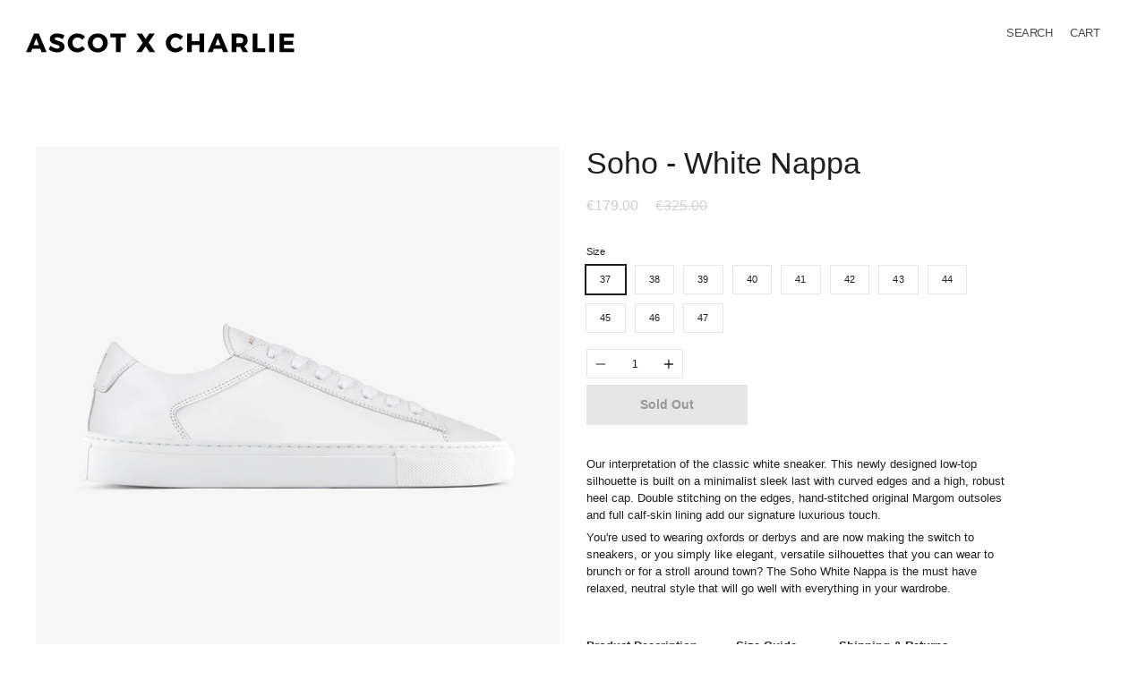

--- FILE ---
content_type: text/html; charset=utf-8
request_url: https://ascotandcharlie.fr/products/soho-white
body_size: 33100
content:
<!doctype html>
<html class="no-js no-touch supports-no-cookies" lang="en">
  <script type="text/javascript">
    var _paq = window._paq = window._paq || [];
    _paq.push(['trackPageView']);
    _paq.push(['enableLinkTracking']);
    (function () {
        var u = "https://a.opumo.net/";
        _paq.push(['setTrackerUrl', u + 'oa.php']);
        _paq.push(['setSiteId', '133']);
        var d = document,
            g = d.createElement('script'),
            s = d.getElementsByTagName('script')[0];
        g.type = 'text/javascript';
        g.async = true;
        g.src = u + 'oa.js';
        s.parentNode.insertBefore(g, s);
    })();
</script>
<noscript>
    <p><img src="https://a.opumo.net/oa.php?idsite=133&rec=1" style="border:0;" alt="" /></p>
</noscript>
  <!-- WordSeed Pixel START -->
<script type="text/javascript"> var _paq = window._paq = window._paq || []; _paq.push(['trackPageView']); _paq.push(['enableLinkTracking']); (function () { var u = "https://a.opumo.net/"; _paq.push(['setTrackerUrl', u + 'oa.php']); _paq.push(['setSiteId', '133']); var d = document, g = d.createElement('script'), s = d.getElementsByTagName('script')[0]; g.type = 'text/javascript'; g.async = true; g.src = u + 'oa.js'; s.parentNode.insertBefore(g, s); })(); </script> <noscript> <p><img src="https://a.opumo.net/oa.php?idsite=133&rec=1" style="border:0;" alt="" /></p> </noscript>
<!-- WordSeed Pixel END -->
  <head>





    <script async src="//ascotandcharlie.fr/cdn/shop/t/81/assets/geolizr-lib.js?v=121498662020399124351765122493" type="text/javascript"></script>

<script>
    if(typeof Geolizr === "undefined") {
        var Geolizr = {};
        Geolizr.currencyDynamicCountry = false;
        Geolizr.version = 20200327;
    }

    // save geolizr-lib.js url to the sessionStorage
    sessionStorage.setItem('geolizr_lib_url', "//ascotandcharlie.fr/cdn/shop/t/81/assets/geolizr-lib.js?v=121498662020399124351765122493");
    if(typeof Geolizr.events === "undefined") Geolizr.events = {};
    if(typeof Geolizr.geolizrEvents === "undefined") Geolizr.geolizrEvents = [];

    Geolizr.config = function(config) {
        Geolizr.currency_widget_enabled = config.currency_widget_enabled === "true" || false;
        Geolizr.shopCurrency = 'EUR';
        Geolizr.shopifyFormatMoneySet = false;
        Geolizr.observeElements = [];
    };

    
    
    
    
    Geolizr.moneyFormats = {};
    
    

    Geolizr.shopifyCurrencyList = [];
    Geolizr.shopifyCurrency = {};
    Geolizr.shopifyCurrencyListIndex = {};
    let currency = {};
    
    currency = {
        "iso_code": "AED",
        "name": "United Arab Emirates Dirham",
        "symbol": "د.إ",
        "shop_currency": false
    };
    if(currency.shop_currency) {
        Geolizr.shopifyCurrency = currency;
    }
    Geolizr.shopifyCurrencyList.push(currency);
    Geolizr.shopifyCurrencyListIndex[currency.iso_code] = Geolizr.shopifyCurrencyList.indexOf(currency);
    
    currency = {
        "iso_code": "AUD",
        "name": "Australian Dollar",
        "symbol": "$",
        "shop_currency": false
    };
    if(currency.shop_currency) {
        Geolizr.shopifyCurrency = currency;
    }
    Geolizr.shopifyCurrencyList.push(currency);
    Geolizr.shopifyCurrencyListIndex[currency.iso_code] = Geolizr.shopifyCurrencyList.indexOf(currency);
    
    currency = {
        "iso_code": "CAD",
        "name": "Canadian Dollar",
        "symbol": "$",
        "shop_currency": false
    };
    if(currency.shop_currency) {
        Geolizr.shopifyCurrency = currency;
    }
    Geolizr.shopifyCurrencyList.push(currency);
    Geolizr.shopifyCurrencyListIndex[currency.iso_code] = Geolizr.shopifyCurrencyList.indexOf(currency);
    
    currency = {
        "iso_code": "CHF",
        "name": "Swiss Franc",
        "symbol": "CHF",
        "shop_currency": false
    };
    if(currency.shop_currency) {
        Geolizr.shopifyCurrency = currency;
    }
    Geolizr.shopifyCurrencyList.push(currency);
    Geolizr.shopifyCurrencyListIndex[currency.iso_code] = Geolizr.shopifyCurrencyList.indexOf(currency);
    
    currency = {
        "iso_code": "CZK",
        "name": "Czech Koruna",
        "symbol": "Kč",
        "shop_currency": false
    };
    if(currency.shop_currency) {
        Geolizr.shopifyCurrency = currency;
    }
    Geolizr.shopifyCurrencyList.push(currency);
    Geolizr.shopifyCurrencyListIndex[currency.iso_code] = Geolizr.shopifyCurrencyList.indexOf(currency);
    
    currency = {
        "iso_code": "DKK",
        "name": "Danish Krone",
        "symbol": "kr.",
        "shop_currency": false
    };
    if(currency.shop_currency) {
        Geolizr.shopifyCurrency = currency;
    }
    Geolizr.shopifyCurrencyList.push(currency);
    Geolizr.shopifyCurrencyListIndex[currency.iso_code] = Geolizr.shopifyCurrencyList.indexOf(currency);
    
    currency = {
        "iso_code": "EUR",
        "name": "Euro",
        "symbol": "€",
        "shop_currency": true
    };
    if(currency.shop_currency) {
        Geolizr.shopifyCurrency = currency;
    }
    Geolizr.shopifyCurrencyList.push(currency);
    Geolizr.shopifyCurrencyListIndex[currency.iso_code] = Geolizr.shopifyCurrencyList.indexOf(currency);
    
    currency = {
        "iso_code": "GBP",
        "name": "British Pound",
        "symbol": "£",
        "shop_currency": false
    };
    if(currency.shop_currency) {
        Geolizr.shopifyCurrency = currency;
    }
    Geolizr.shopifyCurrencyList.push(currency);
    Geolizr.shopifyCurrencyListIndex[currency.iso_code] = Geolizr.shopifyCurrencyList.indexOf(currency);
    
    currency = {
        "iso_code": "HKD",
        "name": "Hong Kong Dollar",
        "symbol": "$",
        "shop_currency": false
    };
    if(currency.shop_currency) {
        Geolizr.shopifyCurrency = currency;
    }
    Geolizr.shopifyCurrencyList.push(currency);
    Geolizr.shopifyCurrencyListIndex[currency.iso_code] = Geolizr.shopifyCurrencyList.indexOf(currency);
    
    currency = {
        "iso_code": "HUF",
        "name": "Hungarian Forint",
        "symbol": "Ft",
        "shop_currency": false
    };
    if(currency.shop_currency) {
        Geolizr.shopifyCurrency = currency;
    }
    Geolizr.shopifyCurrencyList.push(currency);
    Geolizr.shopifyCurrencyListIndex[currency.iso_code] = Geolizr.shopifyCurrencyList.indexOf(currency);
    
    currency = {
        "iso_code": "JPY",
        "name": "Japanese Yen",
        "symbol": "¥",
        "shop_currency": false
    };
    if(currency.shop_currency) {
        Geolizr.shopifyCurrency = currency;
    }
    Geolizr.shopifyCurrencyList.push(currency);
    Geolizr.shopifyCurrencyListIndex[currency.iso_code] = Geolizr.shopifyCurrencyList.indexOf(currency);
    
    currency = {
        "iso_code": "PHP",
        "name": "Philippine Peso",
        "symbol": "₱",
        "shop_currency": false
    };
    if(currency.shop_currency) {
        Geolizr.shopifyCurrency = currency;
    }
    Geolizr.shopifyCurrencyList.push(currency);
    Geolizr.shopifyCurrencyListIndex[currency.iso_code] = Geolizr.shopifyCurrencyList.indexOf(currency);
    
    currency = {
        "iso_code": "PLN",
        "name": "Polish Złoty",
        "symbol": "zł",
        "shop_currency": false
    };
    if(currency.shop_currency) {
        Geolizr.shopifyCurrency = currency;
    }
    Geolizr.shopifyCurrencyList.push(currency);
    Geolizr.shopifyCurrencyListIndex[currency.iso_code] = Geolizr.shopifyCurrencyList.indexOf(currency);
    
    currency = {
        "iso_code": "RON",
        "name": "Romanian Leu",
        "symbol": "Lei",
        "shop_currency": false
    };
    if(currency.shop_currency) {
        Geolizr.shopifyCurrency = currency;
    }
    Geolizr.shopifyCurrencyList.push(currency);
    Geolizr.shopifyCurrencyListIndex[currency.iso_code] = Geolizr.shopifyCurrencyList.indexOf(currency);
    
    currency = {
        "iso_code": "SEK",
        "name": "Swedish Krona",
        "symbol": "kr",
        "shop_currency": false
    };
    if(currency.shop_currency) {
        Geolizr.shopifyCurrency = currency;
    }
    Geolizr.shopifyCurrencyList.push(currency);
    Geolizr.shopifyCurrencyListIndex[currency.iso_code] = Geolizr.shopifyCurrencyList.indexOf(currency);
    
    currency = {
        "iso_code": "SGD",
        "name": "Singapore Dollar",
        "symbol": "$",
        "shop_currency": false
    };
    if(currency.shop_currency) {
        Geolizr.shopifyCurrency = currency;
    }
    Geolizr.shopifyCurrencyList.push(currency);
    Geolizr.shopifyCurrencyListIndex[currency.iso_code] = Geolizr.shopifyCurrencyList.indexOf(currency);
    
    currency = {
        "iso_code": "TWD",
        "name": "New Taiwan Dollar",
        "symbol": "$",
        "shop_currency": false
    };
    if(currency.shop_currency) {
        Geolizr.shopifyCurrency = currency;
    }
    Geolizr.shopifyCurrencyList.push(currency);
    Geolizr.shopifyCurrencyListIndex[currency.iso_code] = Geolizr.shopifyCurrencyList.indexOf(currency);
    
    currency = {
        "iso_code": "USD",
        "name": "United States Dollar",
        "symbol": "$",
        "shop_currency": false
    };
    if(currency.shop_currency) {
        Geolizr.shopifyCurrency = currency;
    }
    Geolizr.shopifyCurrencyList.push(currency);
    Geolizr.shopifyCurrencyListIndex[currency.iso_code] = Geolizr.shopifyCurrencyList.indexOf(currency);
    

    /* Geolizr Provider Setter */
    Geolizr.presetService = false;
    Geolizr.activateIpInfo = function(accessKey) { Geolizr.presetService = { name: 'ipInfo', accessKey: accessKey }; };
    Geolizr.activateLovelyAppProvider = function() { Geolizr.presetService = { name: 'lovelyAppProvider' }; };
    Geolizr.activateIpApiCo = function(accessKey) { Geolizr.presetService = { name: 'ipApiCo', accessKey: accessKey }; };
    Geolizr.activateDbIpProvider = function(accessKey) { Geolizr.presetService = { name: 'dbIpProvider', accessKey: accessKey }; };
    Geolizr.activateIpStackProvider = function(accessKey) { Geolizr.presetService = { name: 'ipStackProvider', accessKey: accessKey }; };
    Geolizr.activateGeolizrIPApiProvider = function(accessKey) { Geolizr.presetService = { name: 'geolizrIpApiProvider', accessKey: accessKey }; };

    

    /* Service Aliase */
    Geolizr.activateFreegeoip = Geolizr.activateIpStackProvider;
    Geolizr.requestLocaleRootUrl = "\/";
    Geolizr.addSystemEventListener = function(name, callback) {
        if (typeof Geolizr.realInit !== 'undefined') {
            Geolizr.realInit(function($) {
                callback({jquery: $});
            })
        } else {
            Geolizr.geolizrEvents.push(new CustomEvent(name));
            document.addEventListener(name, callback);
        }
    };

    Geolizr.addEventListener = function(name, callback, priority) {
        if(typeof priority == "undefined") priority = 100;
        if(typeof Geolizr.realAddEventListener === "undefined") {
            if (!Geolizr.events[name]) Geolizr.events[name] = [];
            Geolizr.events[name].push({callback: callback, priority: priority});
        } else {
            Geolizr.realAddEventListener(name, callback, priority);
        }
    };

    Geolizr.getGeoData = function(callback) {
        if(typeof Geolizr.realGetGeoData === "undefined") {
            Geolizr.addEventListener('geolizr.init', function() {
                Geolizr.getGeoData(callback);
            }, 200)
        } else {
            Geolizr.realGetGeoData(callback);
        }
    };

    Geolizr.init = function(callback, priority) {
        if(typeof Geolizr.realInit === "undefined")
            Geolizr.addEventListener("geolizr.init", callback, priority);
        else
            Geolizr.realInit(callback, priority);
    };


    Geolizr.notification_widget_enabled = false;
    Geolizr.popup_widget_enabled = true;
    Geolizr.api_widget_enabled = false;
    Geolizr.currency_widget_enabled = false;
    Geolizr.redirect_widget_enabled = false;

    Geolizr.enables = {
        'notification_widget_enabled': Geolizr.notification_widget_enabled,
        'popup_widget_enabled': Geolizr.popup_widget_enabled,
        'api_widget_enabled': Geolizr.api_widget_enabled,
        'currency_widget_enabled': Geolizr.currency_widget_enabled,
        'redirect_widget_enabled': Geolizr.redirect_widget_enabled
    };

    if(Geolizr.popup_widget_enabled || Geolizr.notification_widget_enabled || Geolizr.currency_widget_enabled) {
        
        Geolizr.geolizrCssFile = "//ascotandcharlie.fr/cdn/shop/t/81/assets/geolizr-lib.css?v=59017386019965299001765122493";
        
    }

    

</script>
<style>
    .geolizr-currency-switch-wrapper { visibility: hidden; }
    #geolizr-notification{position:fixed!important;top:0!important;left:0!important;margin:0!important;padding:0!important;width:100%!important;height:auto!important;min-height:0!important;max-height:none!important;z-index:10000000!important}
    #geolizr-notification>#geolizr-notification-message-wrapper{text-align:center!important;width:100%!important;padding:10px;-webkit-box-shadow:10px 10px 5px 0 rgba(143,143,143,.35);-moz-box-shadow:10px 10px 5px 0 rgba(143,143,143,.35);box-shadow:10px 10px 5px 0 rgba(143,143,143,.35)}
    #geolizr-dismiss-notification{box-sizing:content-box;padding:5px!important;margin:0!important;position:absolute!important;right:8px!important;text-decoration:none!important;font-family:Arial,serif ! important;top:8px!important;height:15px!important;border-radius:15px;width:15px!important;line-height:16px;font-size:20px;font-weight:700;cursor:pointer;display:inline-block}
    .geolizr-popup-background{position:fixed;top:0;left:0;right:0;bottom:0;height:100%;width:100%;z-index:10000005!important}
    .geolizr-popup{position:fixed!important;width:560px!important;height:400px!important;z-index:10000010!important;border:1px solid grey}
    .geolizr-popup.gp-center{top:50%!important;left:50%!important;margin-top:-200px!important;margin-left:-280px!important}
    .geolizr-popup.gp-mobile{width:84%!important;height:84%!important;top:0!important;left:0!important;margin:8%}
    #geolizr-popup-content-iframe{width:100%!important;height:100%!important;border:0}
    .slideInDown { -webkit-animation-name: slideInDown; animation-name: slideInDown; -webkit-animation-duration: 1s; animation-duration: 1s; -webkit-animation-fill-mode: both; animation-fill-mode: both; }
    @-webkit-keyframes slideInDown { 0% { -webkit-transform: translateY(-100%); transform: translateY(-100%); visibility: visible;} 100% {-webkit-transform: translateY(0); transform: translateY(0); } }
    @keyframes slideInDown { 0% {-webkit-transform: translateY(-100%); transform: translateY(-100%);visibility: visible; } 100% { -webkit-transform: translateY(0); transform: translateY(0); } }
    .geolizr-currency-switch-wrapper.geolizr-absolute-auto{z-index:10000000;position:fixed}
    .geolizr-currency-switch-wrapper{z-index:10000000!important;height:20px;width:85px;position:relative}
    .geolizr-currency-switcher{padding:1px 10px;margin:0;width:85px;height:30px;border-radius:4px;box-sizing: border-box;}
    .geolizr-currency-links{overflow:scroll;overflow-x:hidden;border-radius:4px;padding:5px 10px;margin:0;list-style:none;line-height:1.42857143;background-color:#fff;width:82px;max-height:200px;display:none}
    .geolizr-currency-switch-wrapper .geolizr-currency-links-up{bottom:30px;position:absolute}
    .geolizr-currency-switch-wrapper .geolizr-currency-links-down{top:30px;position:absolute}
    li.geolizr-currency-list-li{float:none!important;margin:0!important;padding:0 0 0 10px}
    .geolizr-currency-list-link{white-space:nowrap}
    .geolizr-currency-link i,.geolizr-currency-list-link i{width:16px!important;height:11px}
    [class^="famfamfam-flag"]{display:inline-block;width:16px;height:11px;line-height:11px}
    .geolizr-currency-switcher-value{width:42px;min-width:42px;max-width:42px;display:inline-block;text-align:left}
    .geolizr-currency-switcher-arrow-down,.geolizr-currency-switcher-arrow-up{content:"s";position:absolute;right:3px;top:0;width:16px;height:20px;margin:0}
    .geolizr-currency-switcher-arrow-up:after{content:"▴"}
    .geolizr-currency-switcher-arrow-down:after{content:"▾"}
    .geolizr-selectable-currency{width:42px;min-width:42px;max-width:42px;display:inline-block;text-align:left}
    .geolizr-shop-currency{width:42px;min-width:42px;max-width:42px;display:inline-block}
    .geolizr-currency-link li{padding:0;margin:0}
    #geolizr-notification-spanner{width:100%!important;line-height:4px!important;height:4px!important;min-height:4px!important;max-height:4px!important}
    body.geolizr-popup-open { overflow: hidden; }
</style>

    <meta charset="UTF-8">
    <meta http-equiv="X-UA-Compatible" content="IE=edge,chrome=1">
    <meta name="viewport" content="width=device-width, initial-scale=1.0">
    <meta name="theme-color" content="#46474b">
    <meta name="facebook-domain-verification" content="ysvr5khttvop6w74z8bt6xlk9kvpbk" />
    <meta name="facebook-domain-verification" content="g7utev86edzt8lot0dk4zg5fqm5wwb" />
    <link rel="canonical" href="https://ascotandcharlie.com/products/soho-white">

    
    <link rel="shortcut icon" href="//ascotandcharlie.fr/cdn/shop/files/ASCOT_X_CHARLIE_d60f807a-a98c-4a98-97ff-76f7d4aa62f7_32x32.png?v=1628330597" type="image/png" />
    
 
    
    <title>
    Soho - White Nappa
    
    
    
    &ndash; Ascot X Charlie
    
    </title>
  <!-- Era of Ecom Engine Hook start -->
<link rel="dns-prefetch" href="//winads.eraofecom.org">
<script title="winads_engine" type="text/javascript">
    //AGILITY_PLACEHOLDER
    //BOUNCER_PLACEHOLDER
</script>

<meta name="wa:tags" content="best seller, DISPLAY, ESSENTIALS, honeycomb-supplier-product, LIVE, Online, Soho">
<meta name="wa:collections" content="">




<!-- Era of Ecom Engine Hook end -->


    <script
			  src="https://code.jquery.com/jquery-2.2.4.min.js"
			  integrity="sha256-BbhdlvQf/xTY9gja0Dq3HiwQF8LaCRTXxZKRutelT44="
			  crossorigin="anonymous"></script>
    
    <meta name="description" content="Classic luxury white sneaker. Low-top silhouette built on a minimalist last with curved edges and a high, robust heel cap. Sporty feel. Hand-stitched original Margom outsoles. Full calf-skin lining for a luxurious touch. Designed in France. Handmade in Italy.">
    

    <!-- /snippets/social-meta.liquid --><meta property="og:site_name" content="Ascot X Charlie">
<meta property="og:url" content="https://ascotandcharlie.com/products/soho-white">
<meta property="og:title" content="Soho - White Nappa">
<meta property="og:type" content="product">
<meta property="og:description" content="Classic luxury white sneaker. Low-top silhouette built on a minimalist last with curved edges and a high, robust heel cap. Sporty feel. Hand-stitched original Margom outsoles. Full calf-skin lining for a luxurious touch. Designed in France. Handmade in Italy."><meta property="og:price:amount" content="179.00">
  <meta property="og:price:currency" content="EUR">
      <meta property="og:image" content="http://ascotandcharlie.fr/cdn/shop/products/ASCOT-PROFIL-6.jpg?v=1614553393">
      <meta property="og:image:secure_url" content="https://ascotandcharlie.fr/cdn/shop/products/ASCOT-PROFIL-6.jpg?v=1614553393">
      <meta property="og:image:height" content="3048">
      <meta property="og:image:width" content="3048">
      <meta property="og:image" content="http://ascotandcharlie.fr/cdn/shop/products/ASCOT-FACE-3_4-6.jpg?v=1614553393">
      <meta property="og:image:secure_url" content="https://ascotandcharlie.fr/cdn/shop/products/ASCOT-FACE-3_4-6.jpg?v=1614553393">
      <meta property="og:image:height" content="3048">
      <meta property="og:image:width" content="3048">
      <meta property="og:image" content="http://ascotandcharlie.fr/cdn/shop/products/ASCOT-DESSUS-6.jpg?v=1614553519">
      <meta property="og:image:secure_url" content="https://ascotandcharlie.fr/cdn/shop/products/ASCOT-DESSUS-6.jpg?v=1614553519">
      <meta property="og:image:height" content="3048">
      <meta property="og:image:width" content="3048">


<meta name="twitter:site" content="@">
<meta name="twitter:card" content="summary_large_image">
<meta name="twitter:title" content="Soho - White Nappa">
<meta name="twitter:description" content="Classic luxury white sneaker. Low-top silhouette built on a minimalist last with curved edges and a high, robust heel cap. Sporty feel. Hand-stitched original Margom outsoles. Full calf-skin lining for a luxurious touch. Designed in France. Handmade in Italy.">


    <link href="//ascotandcharlie.fr/cdn/shop/t/81/assets/theme.scss.css?v=15780988596169495541765124252" rel="stylesheet" type="text/css" media="all" />

    <script>
      document.documentElement.className = document.documentElement.className.replace('no-js', 'js');

      window.theme = {
        routes: {
          assets: "//ascotandcharlie.fr/cdn/shop/t/81/assets/",
          root: '/',
          cart_add_url: '/cart/add',
          product_recommendations_url: '/recommendations/products',
          search_url: '/search'
        },
        strings: {
          addToCart: "Add to Cart",
          soldOut: "Sold Out",
          preOrder: "Pre-order",
          unavailable: "Unavailable",
          unitPrice: "Unit price",
          unitPriceSeparator: "per"
        },
        moneyFormat: "€{{amount}}",
        info: {
        name: 'broadcast'
      },
        version: '1.7.2'
      };
    </script>

    

    <script src="//ascotandcharlie.fr/cdn/shop/t/81/assets/theme.js?v=183112156177472271961765122493" defer="defer"></script>
    <script src="//ascotandcharlie.fr/cdn/shop/t/81/assets/sticky-header.js?v=179546210620909712671765122493" defer="defer"></script>

    <script>window.performance && window.performance.mark && window.performance.mark('shopify.content_for_header.start');</script><meta name="google-site-verification" content="E0zOCS-zxPu2sBmxMqlP93PqUNCTiUGH2IZbqnzWexo">
<meta id="shopify-digital-wallet" name="shopify-digital-wallet" content="/23546569/digital_wallets/dialog">
<meta name="shopify-checkout-api-token" content="15ec5c21e71b11384b09940822c7d621">
<link rel="alternate" hreflang="x-default" href="https://ascotandcharlie.com/products/soho-white">
<link rel="alternate" hreflang="en" href="https://ascotandcharlie.com/products/soho-white">
<link rel="alternate" hreflang="fr" href="https://ascotandcharlie.com/fr/products/soho-white">
<link rel="alternate" type="application/json+oembed" href="https://ascotandcharlie.com/products/soho-white.oembed">
<script async="async" src="/checkouts/internal/preloads.js?locale=en-NL"></script>
<script id="apple-pay-shop-capabilities" type="application/json">{"shopId":23546569,"countryCode":"NL","currencyCode":"EUR","merchantCapabilities":["supports3DS"],"merchantId":"gid:\/\/shopify\/Shop\/23546569","merchantName":"Ascot X Charlie","requiredBillingContactFields":["postalAddress","email","phone"],"requiredShippingContactFields":["postalAddress","email","phone"],"shippingType":"shipping","supportedNetworks":["visa","maestro","masterCard","amex"],"total":{"type":"pending","label":"Ascot X Charlie","amount":"1.00"},"shopifyPaymentsEnabled":true,"supportsSubscriptions":true}</script>
<script id="shopify-features" type="application/json">{"accessToken":"15ec5c21e71b11384b09940822c7d621","betas":["rich-media-storefront-analytics"],"domain":"ascotandcharlie.fr","predictiveSearch":true,"shopId":23546569,"locale":"en"}</script>
<script>var Shopify = Shopify || {};
Shopify.shop = "ascot-charlie.myshopify.com";
Shopify.locale = "en";
Shopify.currency = {"active":"EUR","rate":"1.0"};
Shopify.country = "NL";
Shopify.theme = {"name":"PAUSE","id":185305956676,"schema_name":"Broadcast","schema_version":"1.7.2","theme_store_id":null,"role":"main"};
Shopify.theme.handle = "null";
Shopify.theme.style = {"id":null,"handle":null};
Shopify.cdnHost = "ascotandcharlie.fr/cdn";
Shopify.routes = Shopify.routes || {};
Shopify.routes.root = "/";</script>
<script type="module">!function(o){(o.Shopify=o.Shopify||{}).modules=!0}(window);</script>
<script>!function(o){function n(){var o=[];function n(){o.push(Array.prototype.slice.apply(arguments))}return n.q=o,n}var t=o.Shopify=o.Shopify||{};t.loadFeatures=n(),t.autoloadFeatures=n()}(window);</script>
<script id="shop-js-analytics" type="application/json">{"pageType":"product"}</script>
<script defer="defer" async type="module" src="//ascotandcharlie.fr/cdn/shopifycloud/shop-js/modules/v2/client.init-shop-cart-sync_BApSsMSl.en.esm.js"></script>
<script defer="defer" async type="module" src="//ascotandcharlie.fr/cdn/shopifycloud/shop-js/modules/v2/chunk.common_CBoos6YZ.esm.js"></script>
<script type="module">
  await import("//ascotandcharlie.fr/cdn/shopifycloud/shop-js/modules/v2/client.init-shop-cart-sync_BApSsMSl.en.esm.js");
await import("//ascotandcharlie.fr/cdn/shopifycloud/shop-js/modules/v2/chunk.common_CBoos6YZ.esm.js");

  window.Shopify.SignInWithShop?.initShopCartSync?.({"fedCMEnabled":true,"windoidEnabled":true});

</script>
<script>(function() {
  var isLoaded = false;
  function asyncLoad() {
    if (isLoaded) return;
    isLoaded = true;
    var urls = ["https:\/\/static.klaviyo.com\/onsite\/js\/klaviyo.js?company_id=TSbdvK\u0026shop=ascot-charlie.myshopify.com","https:\/\/static.klaviyo.com\/onsite\/js\/klaviyo.js?company_id=TSbdvK\u0026shop=ascot-charlie.myshopify.com","https:\/\/gdprcdn.b-cdn.net\/js\/gdpr_cookie_consent.min.js?shop=ascot-charlie.myshopify.com","https:\/\/cookiebar.hulkapps.com\/hulk_cookie_bar.js?shop=ascot-charlie.myshopify.com","https:\/\/cookie-bar.salessquad.co.uk\/scripts\/fcb_3d1d8f96fb420087e8ced13e6385d75f.js?shop=ascot-charlie.myshopify.com"];
    for (var i = 0; i < urls.length; i++) {
      var s = document.createElement('script');
      s.type = 'text/javascript';
      s.async = true;
      s.src = urls[i];
      var x = document.getElementsByTagName('script')[0];
      x.parentNode.insertBefore(s, x);
    }
  };
  if(window.attachEvent) {
    window.attachEvent('onload', asyncLoad);
  } else {
    window.addEventListener('load', asyncLoad, false);
  }
})();</script>
<script id="__st">var __st={"a":23546569,"offset":3600,"reqid":"35a7b98a-37f9-4b01-9068-78d9d63be5f3-1768916823","pageurl":"ascotandcharlie.fr\/products\/soho-white","u":"76110ed3c11b","p":"product","rtyp":"product","rid":4639380013111};</script>
<script>window.ShopifyPaypalV4VisibilityTracking = true;</script>
<script id="captcha-bootstrap">!function(){'use strict';const t='contact',e='account',n='new_comment',o=[[t,t],['blogs',n],['comments',n],[t,'customer']],c=[[e,'customer_login'],[e,'guest_login'],[e,'recover_customer_password'],[e,'create_customer']],r=t=>t.map((([t,e])=>`form[action*='/${t}']:not([data-nocaptcha='true']) input[name='form_type'][value='${e}']`)).join(','),a=t=>()=>t?[...document.querySelectorAll(t)].map((t=>t.form)):[];function s(){const t=[...o],e=r(t);return a(e)}const i='password',u='form_key',d=['recaptcha-v3-token','g-recaptcha-response','h-captcha-response',i],f=()=>{try{return window.sessionStorage}catch{return}},m='__shopify_v',_=t=>t.elements[u];function p(t,e,n=!1){try{const o=window.sessionStorage,c=JSON.parse(o.getItem(e)),{data:r}=function(t){const{data:e,action:n}=t;return t[m]||n?{data:e,action:n}:{data:t,action:n}}(c);for(const[e,n]of Object.entries(r))t.elements[e]&&(t.elements[e].value=n);n&&o.removeItem(e)}catch(o){console.error('form repopulation failed',{error:o})}}const l='form_type',E='cptcha';function T(t){t.dataset[E]=!0}const w=window,h=w.document,L='Shopify',v='ce_forms',y='captcha';let A=!1;((t,e)=>{const n=(g='f06e6c50-85a8-45c8-87d0-21a2b65856fe',I='https://cdn.shopify.com/shopifycloud/storefront-forms-hcaptcha/ce_storefront_forms_captcha_hcaptcha.v1.5.2.iife.js',D={infoText:'Protected by hCaptcha',privacyText:'Privacy',termsText:'Terms'},(t,e,n)=>{const o=w[L][v],c=o.bindForm;if(c)return c(t,g,e,D).then(n);var r;o.q.push([[t,g,e,D],n]),r=I,A||(h.body.append(Object.assign(h.createElement('script'),{id:'captcha-provider',async:!0,src:r})),A=!0)});var g,I,D;w[L]=w[L]||{},w[L][v]=w[L][v]||{},w[L][v].q=[],w[L][y]=w[L][y]||{},w[L][y].protect=function(t,e){n(t,void 0,e),T(t)},Object.freeze(w[L][y]),function(t,e,n,w,h,L){const[v,y,A,g]=function(t,e,n){const i=e?o:[],u=t?c:[],d=[...i,...u],f=r(d),m=r(i),_=r(d.filter((([t,e])=>n.includes(e))));return[a(f),a(m),a(_),s()]}(w,h,L),I=t=>{const e=t.target;return e instanceof HTMLFormElement?e:e&&e.form},D=t=>v().includes(t);t.addEventListener('submit',(t=>{const e=I(t);if(!e)return;const n=D(e)&&!e.dataset.hcaptchaBound&&!e.dataset.recaptchaBound,o=_(e),c=g().includes(e)&&(!o||!o.value);(n||c)&&t.preventDefault(),c&&!n&&(function(t){try{if(!f())return;!function(t){const e=f();if(!e)return;const n=_(t);if(!n)return;const o=n.value;o&&e.removeItem(o)}(t);const e=Array.from(Array(32),(()=>Math.random().toString(36)[2])).join('');!function(t,e){_(t)||t.append(Object.assign(document.createElement('input'),{type:'hidden',name:u})),t.elements[u].value=e}(t,e),function(t,e){const n=f();if(!n)return;const o=[...t.querySelectorAll(`input[type='${i}']`)].map((({name:t})=>t)),c=[...d,...o],r={};for(const[a,s]of new FormData(t).entries())c.includes(a)||(r[a]=s);n.setItem(e,JSON.stringify({[m]:1,action:t.action,data:r}))}(t,e)}catch(e){console.error('failed to persist form',e)}}(e),e.submit())}));const S=(t,e)=>{t&&!t.dataset[E]&&(n(t,e.some((e=>e===t))),T(t))};for(const o of['focusin','change'])t.addEventListener(o,(t=>{const e=I(t);D(e)&&S(e,y())}));const B=e.get('form_key'),M=e.get(l),P=B&&M;t.addEventListener('DOMContentLoaded',(()=>{const t=y();if(P)for(const e of t)e.elements[l].value===M&&p(e,B);[...new Set([...A(),...v().filter((t=>'true'===t.dataset.shopifyCaptcha))])].forEach((e=>S(e,t)))}))}(h,new URLSearchParams(w.location.search),n,t,e,['guest_login'])})(!0,!1)}();</script>
<script integrity="sha256-4kQ18oKyAcykRKYeNunJcIwy7WH5gtpwJnB7kiuLZ1E=" data-source-attribution="shopify.loadfeatures" defer="defer" src="//ascotandcharlie.fr/cdn/shopifycloud/storefront/assets/storefront/load_feature-a0a9edcb.js" crossorigin="anonymous"></script>
<script data-source-attribution="shopify.dynamic_checkout.dynamic.init">var Shopify=Shopify||{};Shopify.PaymentButton=Shopify.PaymentButton||{isStorefrontPortableWallets:!0,init:function(){window.Shopify.PaymentButton.init=function(){};var t=document.createElement("script");t.src="https://ascotandcharlie.fr/cdn/shopifycloud/portable-wallets/latest/portable-wallets.en.js",t.type="module",document.head.appendChild(t)}};
</script>
<script data-source-attribution="shopify.dynamic_checkout.buyer_consent">
  function portableWalletsHideBuyerConsent(e){var t=document.getElementById("shopify-buyer-consent"),n=document.getElementById("shopify-subscription-policy-button");t&&n&&(t.classList.add("hidden"),t.setAttribute("aria-hidden","true"),n.removeEventListener("click",e))}function portableWalletsShowBuyerConsent(e){var t=document.getElementById("shopify-buyer-consent"),n=document.getElementById("shopify-subscription-policy-button");t&&n&&(t.classList.remove("hidden"),t.removeAttribute("aria-hidden"),n.addEventListener("click",e))}window.Shopify?.PaymentButton&&(window.Shopify.PaymentButton.hideBuyerConsent=portableWalletsHideBuyerConsent,window.Shopify.PaymentButton.showBuyerConsent=portableWalletsShowBuyerConsent);
</script>
<script data-source-attribution="shopify.dynamic_checkout.cart.bootstrap">document.addEventListener("DOMContentLoaded",(function(){function t(){return document.querySelector("shopify-accelerated-checkout-cart, shopify-accelerated-checkout")}if(t())Shopify.PaymentButton.init();else{new MutationObserver((function(e,n){t()&&(Shopify.PaymentButton.init(),n.disconnect())})).observe(document.body,{childList:!0,subtree:!0})}}));
</script>
<link id="shopify-accelerated-checkout-styles" rel="stylesheet" media="screen" href="https://ascotandcharlie.fr/cdn/shopifycloud/portable-wallets/latest/accelerated-checkout-backwards-compat.css" crossorigin="anonymous">
<style id="shopify-accelerated-checkout-cart">
        #shopify-buyer-consent {
  margin-top: 1em;
  display: inline-block;
  width: 100%;
}

#shopify-buyer-consent.hidden {
  display: none;
}

#shopify-subscription-policy-button {
  background: none;
  border: none;
  padding: 0;
  text-decoration: underline;
  font-size: inherit;
  cursor: pointer;
}

#shopify-subscription-policy-button::before {
  box-shadow: none;
}

      </style>

<script>window.performance && window.performance.mark && window.performance.mark('shopify.content_for_header.end');</script>

    
    <meta class='geo-ip' content='[base64]'><script async src='//ascotandcharlie.com/apps/easylocation/easylocation-1.0.2.min.js'></script>





<script>
  function KDStrikeoutSubtotal(subtotalSelector){
    var subTotalHtml = `€0.00`.replace('"', '\"');
    var newTotalHtml = `€-0.10`.replace('"', '\"');
    document.querySelector(subtotalSelector).innerHTML = "<del class='af_del_overwrite'>"+ subTotalHtml + "</del> " + newTotalHtml;
  }
</script><script async src="https://assets.apphero.co/script_tags/226631_847285.js"></script><script async src="https://assets.apphero.co/script_tags/207094_571587.js"></script><script async src="https://assets.apphero.co/script_tags/633577_23419.js"></script><script async src="https://assets.apphero.co/script_tags/355991_255388.js"></script><link href="https://monorail-edge.shopifysvc.com" rel="dns-prefetch">
<script>(function(){if ("sendBeacon" in navigator && "performance" in window) {try {var session_token_from_headers = performance.getEntriesByType('navigation')[0].serverTiming.find(x => x.name == '_s').description;} catch {var session_token_from_headers = undefined;}var session_cookie_matches = document.cookie.match(/_shopify_s=([^;]*)/);var session_token_from_cookie = session_cookie_matches && session_cookie_matches.length === 2 ? session_cookie_matches[1] : "";var session_token = session_token_from_headers || session_token_from_cookie || "";function handle_abandonment_event(e) {var entries = performance.getEntries().filter(function(entry) {return /monorail-edge.shopifysvc.com/.test(entry.name);});if (!window.abandonment_tracked && entries.length === 0) {window.abandonment_tracked = true;var currentMs = Date.now();var navigation_start = performance.timing.navigationStart;var payload = {shop_id: 23546569,url: window.location.href,navigation_start,duration: currentMs - navigation_start,session_token,page_type: "product"};window.navigator.sendBeacon("https://monorail-edge.shopifysvc.com/v1/produce", JSON.stringify({schema_id: "online_store_buyer_site_abandonment/1.1",payload: payload,metadata: {event_created_at_ms: currentMs,event_sent_at_ms: currentMs}}));}}window.addEventListener('pagehide', handle_abandonment_event);}}());</script>
<script id="web-pixels-manager-setup">(function e(e,d,r,n,o){if(void 0===o&&(o={}),!Boolean(null===(a=null===(i=window.Shopify)||void 0===i?void 0:i.analytics)||void 0===a?void 0:a.replayQueue)){var i,a;window.Shopify=window.Shopify||{};var t=window.Shopify;t.analytics=t.analytics||{};var s=t.analytics;s.replayQueue=[],s.publish=function(e,d,r){return s.replayQueue.push([e,d,r]),!0};try{self.performance.mark("wpm:start")}catch(e){}var l=function(){var e={modern:/Edge?\/(1{2}[4-9]|1[2-9]\d|[2-9]\d{2}|\d{4,})\.\d+(\.\d+|)|Firefox\/(1{2}[4-9]|1[2-9]\d|[2-9]\d{2}|\d{4,})\.\d+(\.\d+|)|Chrom(ium|e)\/(9{2}|\d{3,})\.\d+(\.\d+|)|(Maci|X1{2}).+ Version\/(15\.\d+|(1[6-9]|[2-9]\d|\d{3,})\.\d+)([,.]\d+|)( \(\w+\)|)( Mobile\/\w+|) Safari\/|Chrome.+OPR\/(9{2}|\d{3,})\.\d+\.\d+|(CPU[ +]OS|iPhone[ +]OS|CPU[ +]iPhone|CPU IPhone OS|CPU iPad OS)[ +]+(15[._]\d+|(1[6-9]|[2-9]\d|\d{3,})[._]\d+)([._]\d+|)|Android:?[ /-](13[3-9]|1[4-9]\d|[2-9]\d{2}|\d{4,})(\.\d+|)(\.\d+|)|Android.+Firefox\/(13[5-9]|1[4-9]\d|[2-9]\d{2}|\d{4,})\.\d+(\.\d+|)|Android.+Chrom(ium|e)\/(13[3-9]|1[4-9]\d|[2-9]\d{2}|\d{4,})\.\d+(\.\d+|)|SamsungBrowser\/([2-9]\d|\d{3,})\.\d+/,legacy:/Edge?\/(1[6-9]|[2-9]\d|\d{3,})\.\d+(\.\d+|)|Firefox\/(5[4-9]|[6-9]\d|\d{3,})\.\d+(\.\d+|)|Chrom(ium|e)\/(5[1-9]|[6-9]\d|\d{3,})\.\d+(\.\d+|)([\d.]+$|.*Safari\/(?![\d.]+ Edge\/[\d.]+$))|(Maci|X1{2}).+ Version\/(10\.\d+|(1[1-9]|[2-9]\d|\d{3,})\.\d+)([,.]\d+|)( \(\w+\)|)( Mobile\/\w+|) Safari\/|Chrome.+OPR\/(3[89]|[4-9]\d|\d{3,})\.\d+\.\d+|(CPU[ +]OS|iPhone[ +]OS|CPU[ +]iPhone|CPU IPhone OS|CPU iPad OS)[ +]+(10[._]\d+|(1[1-9]|[2-9]\d|\d{3,})[._]\d+)([._]\d+|)|Android:?[ /-](13[3-9]|1[4-9]\d|[2-9]\d{2}|\d{4,})(\.\d+|)(\.\d+|)|Mobile Safari.+OPR\/([89]\d|\d{3,})\.\d+\.\d+|Android.+Firefox\/(13[5-9]|1[4-9]\d|[2-9]\d{2}|\d{4,})\.\d+(\.\d+|)|Android.+Chrom(ium|e)\/(13[3-9]|1[4-9]\d|[2-9]\d{2}|\d{4,})\.\d+(\.\d+|)|Android.+(UC? ?Browser|UCWEB|U3)[ /]?(15\.([5-9]|\d{2,})|(1[6-9]|[2-9]\d|\d{3,})\.\d+)\.\d+|SamsungBrowser\/(5\.\d+|([6-9]|\d{2,})\.\d+)|Android.+MQ{2}Browser\/(14(\.(9|\d{2,})|)|(1[5-9]|[2-9]\d|\d{3,})(\.\d+|))(\.\d+|)|K[Aa][Ii]OS\/(3\.\d+|([4-9]|\d{2,})\.\d+)(\.\d+|)/},d=e.modern,r=e.legacy,n=navigator.userAgent;return n.match(d)?"modern":n.match(r)?"legacy":"unknown"}(),u="modern"===l?"modern":"legacy",c=(null!=n?n:{modern:"",legacy:""})[u],f=function(e){return[e.baseUrl,"/wpm","/b",e.hashVersion,"modern"===e.buildTarget?"m":"l",".js"].join("")}({baseUrl:d,hashVersion:r,buildTarget:u}),m=function(e){var d=e.version,r=e.bundleTarget,n=e.surface,o=e.pageUrl,i=e.monorailEndpoint;return{emit:function(e){var a=e.status,t=e.errorMsg,s=(new Date).getTime(),l=JSON.stringify({metadata:{event_sent_at_ms:s},events:[{schema_id:"web_pixels_manager_load/3.1",payload:{version:d,bundle_target:r,page_url:o,status:a,surface:n,error_msg:t},metadata:{event_created_at_ms:s}}]});if(!i)return console&&console.warn&&console.warn("[Web Pixels Manager] No Monorail endpoint provided, skipping logging."),!1;try{return self.navigator.sendBeacon.bind(self.navigator)(i,l)}catch(e){}var u=new XMLHttpRequest;try{return u.open("POST",i,!0),u.setRequestHeader("Content-Type","text/plain"),u.send(l),!0}catch(e){return console&&console.warn&&console.warn("[Web Pixels Manager] Got an unhandled error while logging to Monorail."),!1}}}}({version:r,bundleTarget:l,surface:e.surface,pageUrl:self.location.href,monorailEndpoint:e.monorailEndpoint});try{o.browserTarget=l,function(e){var d=e.src,r=e.async,n=void 0===r||r,o=e.onload,i=e.onerror,a=e.sri,t=e.scriptDataAttributes,s=void 0===t?{}:t,l=document.createElement("script"),u=document.querySelector("head"),c=document.querySelector("body");if(l.async=n,l.src=d,a&&(l.integrity=a,l.crossOrigin="anonymous"),s)for(var f in s)if(Object.prototype.hasOwnProperty.call(s,f))try{l.dataset[f]=s[f]}catch(e){}if(o&&l.addEventListener("load",o),i&&l.addEventListener("error",i),u)u.appendChild(l);else{if(!c)throw new Error("Did not find a head or body element to append the script");c.appendChild(l)}}({src:f,async:!0,onload:function(){if(!function(){var e,d;return Boolean(null===(d=null===(e=window.Shopify)||void 0===e?void 0:e.analytics)||void 0===d?void 0:d.initialized)}()){var d=window.webPixelsManager.init(e)||void 0;if(d){var r=window.Shopify.analytics;r.replayQueue.forEach((function(e){var r=e[0],n=e[1],o=e[2];d.publishCustomEvent(r,n,o)})),r.replayQueue=[],r.publish=d.publishCustomEvent,r.visitor=d.visitor,r.initialized=!0}}},onerror:function(){return m.emit({status:"failed",errorMsg:"".concat(f," has failed to load")})},sri:function(e){var d=/^sha384-[A-Za-z0-9+/=]+$/;return"string"==typeof e&&d.test(e)}(c)?c:"",scriptDataAttributes:o}),m.emit({status:"loading"})}catch(e){m.emit({status:"failed",errorMsg:(null==e?void 0:e.message)||"Unknown error"})}}})({shopId: 23546569,storefrontBaseUrl: "https://ascotandcharlie.com",extensionsBaseUrl: "https://extensions.shopifycdn.com/cdn/shopifycloud/web-pixels-manager",monorailEndpoint: "https://monorail-edge.shopifysvc.com/unstable/produce_batch",surface: "storefront-renderer",enabledBetaFlags: ["2dca8a86"],webPixelsConfigList: [{"id":"1032421700","configuration":"{\"config\":\"{\\\"pixel_id\\\":\\\"AW-712200159\\\",\\\"target_country\\\":\\\"FR\\\",\\\"gtag_events\\\":[{\\\"type\\\":\\\"search\\\",\\\"action_label\\\":\\\"AW-712200159\\\/lEjtCPr-3dQBEN-fzdMC\\\"},{\\\"type\\\":\\\"begin_checkout\\\",\\\"action_label\\\":\\\"AW-712200159\\\/B1M-CPf-3dQBEN-fzdMC\\\"},{\\\"type\\\":\\\"view_item\\\",\\\"action_label\\\":[\\\"AW-712200159\\\/vb26CPH-3dQBEN-fzdMC\\\",\\\"MC-5PVH2995FW\\\"]},{\\\"type\\\":\\\"purchase\\\",\\\"action_label\\\":[\\\"AW-712200159\\\/JneSCO7-3dQBEN-fzdMC\\\",\\\"MC-5PVH2995FW\\\"]},{\\\"type\\\":\\\"page_view\\\",\\\"action_label\\\":[\\\"AW-712200159\\\/djlNCOv-3dQBEN-fzdMC\\\",\\\"MC-5PVH2995FW\\\"]},{\\\"type\\\":\\\"add_payment_info\\\",\\\"action_label\\\":\\\"AW-712200159\\\/HmlrCO2A3tQBEN-fzdMC\\\"},{\\\"type\\\":\\\"add_to_cart\\\",\\\"action_label\\\":\\\"AW-712200159\\\/DqWiCPT-3dQBEN-fzdMC\\\"}],\\\"enable_monitoring_mode\\\":false}\"}","eventPayloadVersion":"v1","runtimeContext":"OPEN","scriptVersion":"b2a88bafab3e21179ed38636efcd8a93","type":"APP","apiClientId":1780363,"privacyPurposes":[],"dataSharingAdjustments":{"protectedCustomerApprovalScopes":["read_customer_address","read_customer_email","read_customer_name","read_customer_personal_data","read_customer_phone"]}},{"id":"451084612","configuration":"{\"pixel_id\":\"274781076693303\",\"pixel_type\":\"facebook_pixel\",\"metaapp_system_user_token\":\"-\"}","eventPayloadVersion":"v1","runtimeContext":"OPEN","scriptVersion":"ca16bc87fe92b6042fbaa3acc2fbdaa6","type":"APP","apiClientId":2329312,"privacyPurposes":["ANALYTICS","MARKETING","SALE_OF_DATA"],"dataSharingAdjustments":{"protectedCustomerApprovalScopes":["read_customer_address","read_customer_email","read_customer_name","read_customer_personal_data","read_customer_phone"]}},{"id":"151617860","configuration":"{\"tagID\":\"2613156348520\"}","eventPayloadVersion":"v1","runtimeContext":"STRICT","scriptVersion":"18031546ee651571ed29edbe71a3550b","type":"APP","apiClientId":3009811,"privacyPurposes":["ANALYTICS","MARKETING","SALE_OF_DATA"],"dataSharingAdjustments":{"protectedCustomerApprovalScopes":["read_customer_address","read_customer_email","read_customer_name","read_customer_personal_data","read_customer_phone"]}},{"id":"166658372","eventPayloadVersion":"v1","runtimeContext":"LAX","scriptVersion":"1","type":"CUSTOM","privacyPurposes":["ANALYTICS"],"name":"Google Analytics tag (migrated)"},{"id":"shopify-app-pixel","configuration":"{}","eventPayloadVersion":"v1","runtimeContext":"STRICT","scriptVersion":"0450","apiClientId":"shopify-pixel","type":"APP","privacyPurposes":["ANALYTICS","MARKETING"]},{"id":"shopify-custom-pixel","eventPayloadVersion":"v1","runtimeContext":"LAX","scriptVersion":"0450","apiClientId":"shopify-pixel","type":"CUSTOM","privacyPurposes":["ANALYTICS","MARKETING"]}],isMerchantRequest: false,initData: {"shop":{"name":"Ascot X Charlie","paymentSettings":{"currencyCode":"EUR"},"myshopifyDomain":"ascot-charlie.myshopify.com","countryCode":"NL","storefrontUrl":"https:\/\/ascotandcharlie.com"},"customer":null,"cart":null,"checkout":null,"productVariants":[{"price":{"amount":179.0,"currencyCode":"EUR"},"product":{"title":"Soho - White Nappa","vendor":"CV-SRL","id":"4639380013111","untranslatedTitle":"Soho - White Nappa","url":"\/products\/soho-white","type":"Sneakers-IT"},"id":"39542503407671","image":{"src":"\/\/ascotandcharlie.fr\/cdn\/shop\/products\/ASCOT-PROFIL-6.jpg?v=1614553393"},"sku":"AC-15-101.37","title":"37","untranslatedTitle":"37"},{"price":{"amount":179.0,"currencyCode":"EUR"},"product":{"title":"Soho - White Nappa","vendor":"CV-SRL","id":"4639380013111","untranslatedTitle":"Soho - White Nappa","url":"\/products\/soho-white","type":"Sneakers-IT"},"id":"39542503440439","image":{"src":"\/\/ascotandcharlie.fr\/cdn\/shop\/products\/ASCOT-PROFIL-6.jpg?v=1614553393"},"sku":"AC-15-101.38","title":"38","untranslatedTitle":"38"},{"price":{"amount":179.0,"currencyCode":"EUR"},"product":{"title":"Soho - White Nappa","vendor":"CV-SRL","id":"4639380013111","untranslatedTitle":"Soho - White Nappa","url":"\/products\/soho-white","type":"Sneakers-IT"},"id":"39542503473207","image":{"src":"\/\/ascotandcharlie.fr\/cdn\/shop\/products\/ASCOT-PROFIL-6.jpg?v=1614553393"},"sku":"AC-15-101.39","title":"39","untranslatedTitle":"39"},{"price":{"amount":179.0,"currencyCode":"EUR"},"product":{"title":"Soho - White Nappa","vendor":"CV-SRL","id":"4639380013111","untranslatedTitle":"Soho - White Nappa","url":"\/products\/soho-white","type":"Sneakers-IT"},"id":"32402339102775","image":{"src":"\/\/ascotandcharlie.fr\/cdn\/shop\/products\/ASCOT-PROFIL-6.jpg?v=1614553393"},"sku":"AC-15-101.40","title":"40","untranslatedTitle":"40"},{"price":{"amount":179.0,"currencyCode":"EUR"},"product":{"title":"Soho - White Nappa","vendor":"CV-SRL","id":"4639380013111","untranslatedTitle":"Soho - White Nappa","url":"\/products\/soho-white","type":"Sneakers-IT"},"id":"32402339135543","image":{"src":"\/\/ascotandcharlie.fr\/cdn\/shop\/products\/ASCOT-PROFIL-6.jpg?v=1614553393"},"sku":"AC-15-101.41","title":"41","untranslatedTitle":"41"},{"price":{"amount":179.0,"currencyCode":"EUR"},"product":{"title":"Soho - White Nappa","vendor":"CV-SRL","id":"4639380013111","untranslatedTitle":"Soho - White Nappa","url":"\/products\/soho-white","type":"Sneakers-IT"},"id":"32402339168311","image":{"src":"\/\/ascotandcharlie.fr\/cdn\/shop\/products\/ASCOT-PROFIL-6.jpg?v=1614553393"},"sku":"AC-15-101.42","title":"42","untranslatedTitle":"42"},{"price":{"amount":179.0,"currencyCode":"EUR"},"product":{"title":"Soho - White Nappa","vendor":"CV-SRL","id":"4639380013111","untranslatedTitle":"Soho - White Nappa","url":"\/products\/soho-white","type":"Sneakers-IT"},"id":"32402339201079","image":{"src":"\/\/ascotandcharlie.fr\/cdn\/shop\/products\/ASCOT-PROFIL-6.jpg?v=1614553393"},"sku":"AC-15-101.43","title":"43","untranslatedTitle":"43"},{"price":{"amount":179.0,"currencyCode":"EUR"},"product":{"title":"Soho - White Nappa","vendor":"CV-SRL","id":"4639380013111","untranslatedTitle":"Soho - White Nappa","url":"\/products\/soho-white","type":"Sneakers-IT"},"id":"32402339233847","image":{"src":"\/\/ascotandcharlie.fr\/cdn\/shop\/products\/ASCOT-PROFIL-6.jpg?v=1614553393"},"sku":"AC-15-101.44","title":"44","untranslatedTitle":"44"},{"price":{"amount":179.0,"currencyCode":"EUR"},"product":{"title":"Soho - White Nappa","vendor":"CV-SRL","id":"4639380013111","untranslatedTitle":"Soho - White Nappa","url":"\/products\/soho-white","type":"Sneakers-IT"},"id":"32402339266615","image":{"src":"\/\/ascotandcharlie.fr\/cdn\/shop\/products\/ASCOT-PROFIL-6.jpg?v=1614553393"},"sku":"AC-15-101.45","title":"45","untranslatedTitle":"45"},{"price":{"amount":179.0,"currencyCode":"EUR"},"product":{"title":"Soho - White Nappa","vendor":"CV-SRL","id":"4639380013111","untranslatedTitle":"Soho - White Nappa","url":"\/products\/soho-white","type":"Sneakers-IT"},"id":"32402339299383","image":{"src":"\/\/ascotandcharlie.fr\/cdn\/shop\/products\/ASCOT-PROFIL-6.jpg?v=1614553393"},"sku":"AC-15-101.46","title":"46","untranslatedTitle":"46"},{"price":{"amount":179.0,"currencyCode":"EUR"},"product":{"title":"Soho - White Nappa","vendor":"CV-SRL","id":"4639380013111","untranslatedTitle":"Soho - White Nappa","url":"\/products\/soho-white","type":"Sneakers-IT"},"id":"39542503505975","image":{"src":"\/\/ascotandcharlie.fr\/cdn\/shop\/products\/ASCOT-PROFIL-6.jpg?v=1614553393"},"sku":"AC-15-101.47","title":"47","untranslatedTitle":"47"}],"purchasingCompany":null},},"https://ascotandcharlie.fr/cdn","fcfee988w5aeb613cpc8e4bc33m6693e112",{"modern":"","legacy":""},{"shopId":"23546569","storefrontBaseUrl":"https:\/\/ascotandcharlie.com","extensionBaseUrl":"https:\/\/extensions.shopifycdn.com\/cdn\/shopifycloud\/web-pixels-manager","surface":"storefront-renderer","enabledBetaFlags":"[\"2dca8a86\"]","isMerchantRequest":"false","hashVersion":"fcfee988w5aeb613cpc8e4bc33m6693e112","publish":"custom","events":"[[\"page_viewed\",{}],[\"product_viewed\",{\"productVariant\":{\"price\":{\"amount\":179.0,\"currencyCode\":\"EUR\"},\"product\":{\"title\":\"Soho - White Nappa\",\"vendor\":\"CV-SRL\",\"id\":\"4639380013111\",\"untranslatedTitle\":\"Soho - White Nappa\",\"url\":\"\/products\/soho-white\",\"type\":\"Sneakers-IT\"},\"id\":\"39542503407671\",\"image\":{\"src\":\"\/\/ascotandcharlie.fr\/cdn\/shop\/products\/ASCOT-PROFIL-6.jpg?v=1614553393\"},\"sku\":\"AC-15-101.37\",\"title\":\"37\",\"untranslatedTitle\":\"37\"}}]]"});</script><script>
  window.ShopifyAnalytics = window.ShopifyAnalytics || {};
  window.ShopifyAnalytics.meta = window.ShopifyAnalytics.meta || {};
  window.ShopifyAnalytics.meta.currency = 'EUR';
  var meta = {"product":{"id":4639380013111,"gid":"gid:\/\/shopify\/Product\/4639380013111","vendor":"CV-SRL","type":"Sneakers-IT","handle":"soho-white","variants":[{"id":39542503407671,"price":17900,"name":"Soho - White Nappa - 37","public_title":"37","sku":"AC-15-101.37"},{"id":39542503440439,"price":17900,"name":"Soho - White Nappa - 38","public_title":"38","sku":"AC-15-101.38"},{"id":39542503473207,"price":17900,"name":"Soho - White Nappa - 39","public_title":"39","sku":"AC-15-101.39"},{"id":32402339102775,"price":17900,"name":"Soho - White Nappa - 40","public_title":"40","sku":"AC-15-101.40"},{"id":32402339135543,"price":17900,"name":"Soho - White Nappa - 41","public_title":"41","sku":"AC-15-101.41"},{"id":32402339168311,"price":17900,"name":"Soho - White Nappa - 42","public_title":"42","sku":"AC-15-101.42"},{"id":32402339201079,"price":17900,"name":"Soho - White Nappa - 43","public_title":"43","sku":"AC-15-101.43"},{"id":32402339233847,"price":17900,"name":"Soho - White Nappa - 44","public_title":"44","sku":"AC-15-101.44"},{"id":32402339266615,"price":17900,"name":"Soho - White Nappa - 45","public_title":"45","sku":"AC-15-101.45"},{"id":32402339299383,"price":17900,"name":"Soho - White Nappa - 46","public_title":"46","sku":"AC-15-101.46"},{"id":39542503505975,"price":17900,"name":"Soho - White Nappa - 47","public_title":"47","sku":"AC-15-101.47"}],"remote":false},"page":{"pageType":"product","resourceType":"product","resourceId":4639380013111,"requestId":"35a7b98a-37f9-4b01-9068-78d9d63be5f3-1768916823"}};
  for (var attr in meta) {
    window.ShopifyAnalytics.meta[attr] = meta[attr];
  }
</script>
<script class="analytics">
  (function () {
    var customDocumentWrite = function(content) {
      var jquery = null;

      if (window.jQuery) {
        jquery = window.jQuery;
      } else if (window.Checkout && window.Checkout.$) {
        jquery = window.Checkout.$;
      }

      if (jquery) {
        jquery('body').append(content);
      }
    };

    var hasLoggedConversion = function(token) {
      if (token) {
        return document.cookie.indexOf('loggedConversion=' + token) !== -1;
      }
      return false;
    }

    var setCookieIfConversion = function(token) {
      if (token) {
        var twoMonthsFromNow = new Date(Date.now());
        twoMonthsFromNow.setMonth(twoMonthsFromNow.getMonth() + 2);

        document.cookie = 'loggedConversion=' + token + '; expires=' + twoMonthsFromNow;
      }
    }

    var trekkie = window.ShopifyAnalytics.lib = window.trekkie = window.trekkie || [];
    if (trekkie.integrations) {
      return;
    }
    trekkie.methods = [
      'identify',
      'page',
      'ready',
      'track',
      'trackForm',
      'trackLink'
    ];
    trekkie.factory = function(method) {
      return function() {
        var args = Array.prototype.slice.call(arguments);
        args.unshift(method);
        trekkie.push(args);
        return trekkie;
      };
    };
    for (var i = 0; i < trekkie.methods.length; i++) {
      var key = trekkie.methods[i];
      trekkie[key] = trekkie.factory(key);
    }
    trekkie.load = function(config) {
      trekkie.config = config || {};
      trekkie.config.initialDocumentCookie = document.cookie;
      var first = document.getElementsByTagName('script')[0];
      var script = document.createElement('script');
      script.type = 'text/javascript';
      script.onerror = function(e) {
        var scriptFallback = document.createElement('script');
        scriptFallback.type = 'text/javascript';
        scriptFallback.onerror = function(error) {
                var Monorail = {
      produce: function produce(monorailDomain, schemaId, payload) {
        var currentMs = new Date().getTime();
        var event = {
          schema_id: schemaId,
          payload: payload,
          metadata: {
            event_created_at_ms: currentMs,
            event_sent_at_ms: currentMs
          }
        };
        return Monorail.sendRequest("https://" + monorailDomain + "/v1/produce", JSON.stringify(event));
      },
      sendRequest: function sendRequest(endpointUrl, payload) {
        // Try the sendBeacon API
        if (window && window.navigator && typeof window.navigator.sendBeacon === 'function' && typeof window.Blob === 'function' && !Monorail.isIos12()) {
          var blobData = new window.Blob([payload], {
            type: 'text/plain'
          });

          if (window.navigator.sendBeacon(endpointUrl, blobData)) {
            return true;
          } // sendBeacon was not successful

        } // XHR beacon

        var xhr = new XMLHttpRequest();

        try {
          xhr.open('POST', endpointUrl);
          xhr.setRequestHeader('Content-Type', 'text/plain');
          xhr.send(payload);
        } catch (e) {
          console.log(e);
        }

        return false;
      },
      isIos12: function isIos12() {
        return window.navigator.userAgent.lastIndexOf('iPhone; CPU iPhone OS 12_') !== -1 || window.navigator.userAgent.lastIndexOf('iPad; CPU OS 12_') !== -1;
      }
    };
    Monorail.produce('monorail-edge.shopifysvc.com',
      'trekkie_storefront_load_errors/1.1',
      {shop_id: 23546569,
      theme_id: 185305956676,
      app_name: "storefront",
      context_url: window.location.href,
      source_url: "//ascotandcharlie.fr/cdn/s/trekkie.storefront.cd680fe47e6c39ca5d5df5f0a32d569bc48c0f27.min.js"});

        };
        scriptFallback.async = true;
        scriptFallback.src = '//ascotandcharlie.fr/cdn/s/trekkie.storefront.cd680fe47e6c39ca5d5df5f0a32d569bc48c0f27.min.js';
        first.parentNode.insertBefore(scriptFallback, first);
      };
      script.async = true;
      script.src = '//ascotandcharlie.fr/cdn/s/trekkie.storefront.cd680fe47e6c39ca5d5df5f0a32d569bc48c0f27.min.js';
      first.parentNode.insertBefore(script, first);
    };
    trekkie.load(
      {"Trekkie":{"appName":"storefront","development":false,"defaultAttributes":{"shopId":23546569,"isMerchantRequest":null,"themeId":185305956676,"themeCityHash":"3116289284067087950","contentLanguage":"en","currency":"EUR","eventMetadataId":"2aabcb94-2242-40d4-91ef-40aeb2241ec5"},"isServerSideCookieWritingEnabled":true,"monorailRegion":"shop_domain","enabledBetaFlags":["65f19447"]},"Session Attribution":{},"S2S":{"facebookCapiEnabled":true,"source":"trekkie-storefront-renderer","apiClientId":580111}}
    );

    var loaded = false;
    trekkie.ready(function() {
      if (loaded) return;
      loaded = true;

      window.ShopifyAnalytics.lib = window.trekkie;

      var originalDocumentWrite = document.write;
      document.write = customDocumentWrite;
      try { window.ShopifyAnalytics.merchantGoogleAnalytics.call(this); } catch(error) {};
      document.write = originalDocumentWrite;

      window.ShopifyAnalytics.lib.page(null,{"pageType":"product","resourceType":"product","resourceId":4639380013111,"requestId":"35a7b98a-37f9-4b01-9068-78d9d63be5f3-1768916823","shopifyEmitted":true});

      var match = window.location.pathname.match(/checkouts\/(.+)\/(thank_you|post_purchase)/)
      var token = match? match[1]: undefined;
      if (!hasLoggedConversion(token)) {
        setCookieIfConversion(token);
        window.ShopifyAnalytics.lib.track("Viewed Product",{"currency":"EUR","variantId":39542503407671,"productId":4639380013111,"productGid":"gid:\/\/shopify\/Product\/4639380013111","name":"Soho - White Nappa - 37","price":"179.00","sku":"AC-15-101.37","brand":"CV-SRL","variant":"37","category":"Sneakers-IT","nonInteraction":true,"remote":false},undefined,undefined,{"shopifyEmitted":true});
      window.ShopifyAnalytics.lib.track("monorail:\/\/trekkie_storefront_viewed_product\/1.1",{"currency":"EUR","variantId":39542503407671,"productId":4639380013111,"productGid":"gid:\/\/shopify\/Product\/4639380013111","name":"Soho - White Nappa - 37","price":"179.00","sku":"AC-15-101.37","brand":"CV-SRL","variant":"37","category":"Sneakers-IT","nonInteraction":true,"remote":false,"referer":"https:\/\/ascotandcharlie.fr\/products\/soho-white"});
      }
    });


        var eventsListenerScript = document.createElement('script');
        eventsListenerScript.async = true;
        eventsListenerScript.src = "//ascotandcharlie.fr/cdn/shopifycloud/storefront/assets/shop_events_listener-3da45d37.js";
        document.getElementsByTagName('head')[0].appendChild(eventsListenerScript);

})();</script>
  <script>
  if (!window.ga || (window.ga && typeof window.ga !== 'function')) {
    window.ga = function ga() {
      (window.ga.q = window.ga.q || []).push(arguments);
      if (window.Shopify && window.Shopify.analytics && typeof window.Shopify.analytics.publish === 'function') {
        window.Shopify.analytics.publish("ga_stub_called", {}, {sendTo: "google_osp_migration"});
      }
      console.error("Shopify's Google Analytics stub called with:", Array.from(arguments), "\nSee https://help.shopify.com/manual/promoting-marketing/pixels/pixel-migration#google for more information.");
    };
    if (window.Shopify && window.Shopify.analytics && typeof window.Shopify.analytics.publish === 'function') {
      window.Shopify.analytics.publish("ga_stub_initialized", {}, {sendTo: "google_osp_migration"});
    }
  }
</script>
<script
  defer
  src="https://ascotandcharlie.fr/cdn/shopifycloud/perf-kit/shopify-perf-kit-3.0.4.min.js"
  data-application="storefront-renderer"
  data-shop-id="23546569"
  data-render-region="gcp-us-east1"
  data-page-type="product"
  data-theme-instance-id="185305956676"
  data-theme-name="Broadcast"
  data-theme-version="1.7.2"
  data-monorail-region="shop_domain"
  data-resource-timing-sampling-rate="10"
  data-shs="true"
  data-shs-beacon="true"
  data-shs-export-with-fetch="true"
  data-shs-logs-sample-rate="1"
  data-shs-beacon-endpoint="https://ascotandcharlie.fr/api/collect"
></script>
</head>
  <body id="soho-white-nappa" class="template-product" data-promo="false" data-animations="true"><script>
    var GeolizrAPI = {}

    GeolizrAPI.addEventListener = Geolizr.addEventListener;
    Geolizr.addSystemEventListener('geolizr.init.api', function(e) {
        var $ = e.jquery;
        GeolizrAPI.addEventListener = Geolizr.addEventListener;

        if(typeof GeolizrAPI.events === "undefined") GeolizrAPI.events = {};
        if(Object.keys(GeolizrAPI.events).length > 0) {
            Object.keys(GeolizrAPI.events).forEach(function(name) {
                GeolizrAPI.addEventListener(name, GeolizrAPI.events[name]);
            })
        }

        Geolizr.init(function() {
            Geolizr.getGeoData(function(geoData) {
                Geolizr.dispatchEvent('geolizr.geoData', geoData);
            });
        });
    });
</script>

    <a class="in-page-link visually-hidden skip-link" href="#MainContent">Skip to content</a>

    <div class="container" data-site-container>
      <div id="header-wrapper" data-sticky="true">
      <div id="shopify-section-header" class="shopify-section"><!-- /sections/header.liquid --><div id='aph_bar_wrapper_658637'></div>
<header class="site-header header--sticky is-sticky header__wrapper" id="header" data-section-id="header" data-section-type="header" data-overlay="false">
  
  <style>
    #logo a img { width: 220px; }
  </style>
  

  <!-- PROMO -->
  

  <div class="header__content">
    <div class="wrap"><!-- SEARCH, CURRENCY, ACCOUNT, CART -->
      <div class="header-content">
        

        <a href="javascript:void(0)" class="medium-up--hide toggle-menus">
          <div class="toggle-menus-lines">
            <span></span>
            <span></span>
            <span></span>
            <span></span>
            <span></span>
            <span></span>
          </div>
          <span class="visually-hidden">Menu</span>
        </a>
        <!-- LOGO -->
        <h1 class="logo__wrapper" id="logo" data-aos="fade-down" data-aos-duration="1000" data-aos-delay="300">
          <a href="/">
            <?xml version="1.0" encoding="UTF-8" standalone="no"?>
<!DOCTYPE svg PUBLIC "-//W3C//DTD SVG 1.1//EN" "http://www.w3.org/Graphics/SVG/1.1/DTD/svg11.dtd">
<svg width="100%" height="100%" viewBox="0 0 663 48" version="1.1" xmlns="http://www.w3.org/2000/svg" xmlns:xlink="http://www.w3.org/1999/xlink" xml:space="preserve" xmlns:serif="http://www.serif.com/" style="fill-rule:evenodd;clip-rule:evenodd;stroke-linejoin:round;stroke-miterlimit:2;">
    <g transform="matrix(1,0,0,1,-84,-402)">
        <g>
            <g>
                <g id="glyph-0-1" transform="matrix(1,0,0,1,84.5055,448.496)">
                    <path d="M34.781,-8.391L14.891,-8.391L11.563,0L-0.328,0L19.313,-45.5L31.203,-45.5L50.375,0L38.031,0L34.781,-8.391ZM31.391,-17.156L24.891,-34L18.266,-17.156L31.391,-17.156Z" style="fill-rule:nonzero;"/>
                </g>
                <g id="glyph-0-2" transform="matrix(1,0,0,1,139.099,448.496)">
                    <path d="M22.031,-46.016C28.832,-46.016 34.813,-44.328 39.969,-40.953L35.625,-31.922C33.238,-33.305 30.68,-34.441 27.953,-35.328C25.223,-36.211 22.926,-36.656 21.063,-36.656C17.727,-36.656 16.063,-35.551 16.063,-33.344C16.063,-31.914 16.883,-30.766 18.531,-29.891C20.176,-29.023 22.176,-28.281 24.531,-27.656C26.895,-27.031 29.258,-26.27 31.625,-25.375C33.988,-24.488 35.992,-23.047 37.641,-21.047C39.285,-19.055 40.109,-16.547 40.109,-13.516C40.109,-9.141 38.395,-5.727 34.969,-3.281C31.539,-0.832 27.188,0.391 21.906,0.391C18.133,0.391 14.406,-0.258 10.719,-1.563C7.039,-2.863 3.836,-4.641 1.109,-6.891L5.594,-15.797C7.883,-13.805 10.586,-12.172 13.703,-10.891C16.828,-9.609 19.602,-8.969 22.031,-8.969C23.895,-8.969 25.348,-9.301 26.391,-9.969C27.43,-10.645 27.953,-11.633 27.953,-12.938C27.953,-14.188 27.352,-15.234 26.156,-16.078C24.969,-16.93 23.484,-17.563 21.703,-17.969C19.93,-18.383 18.004,-18.938 15.922,-19.625C13.848,-20.32 11.922,-21.082 10.141,-21.906C8.359,-22.727 6.875,-24.035 5.688,-25.828C4.5,-27.629 3.906,-29.789 3.906,-32.313C3.906,-36.469 5.563,-39.789 8.875,-42.281C12.188,-44.77 16.57,-46.016 22.031,-46.016Z" style="fill-rule:nonzero;"/>
                </g>
                <g id="glyph-0-3" transform="matrix(1,0,0,1,185.504,448.496)">
                    <path d="M25.875,-45.891C29.25,-45.891 32.57,-45.195 35.844,-43.813C39.113,-42.426 41.898,-40.563 44.203,-38.219L37.5,-30.297C36.031,-32.109 34.266,-33.547 32.203,-34.609C30.148,-35.672 28.102,-36.203 26.063,-36.203C22.469,-36.203 19.457,-34.93 17.031,-32.391C14.602,-29.859 13.391,-26.734 13.391,-23.016C13.391,-19.203 14.602,-16.016 17.031,-13.453C19.457,-10.898 22.469,-9.625 26.063,-9.625C27.969,-9.625 29.945,-10.098 32,-11.047C34.063,-12.004 35.895,-13.305 37.5,-14.953L44.266,-7.797C41.797,-5.285 38.879,-3.27 35.516,-1.75C32.16,-0.238 28.816,0.516 25.484,0.516C18.629,0.516 12.926,-1.711 8.375,-6.172C3.832,-10.641 1.563,-16.207 1.563,-22.875C1.563,-29.414 3.879,-34.883 8.516,-39.281C13.148,-43.688 18.938,-45.891 25.875,-45.891Z" style="fill-rule:nonzero;"/>
                </g>
                <g id="glyph-0-4" transform="matrix(1,0,0,1,235.029,448.496)">
                    <path d="M26.125,-45.891C33.188,-45.891 39.055,-43.688 43.734,-39.281C48.422,-34.883 50.766,-29.395 50.766,-22.813C50.766,-16.188 48.41,-10.641 43.703,-6.172C39.004,-1.711 33.145,0.516 26.125,0.516C19.102,0.516 13.254,-1.703 8.578,-6.141C3.898,-10.586 1.563,-16.145 1.563,-22.813C1.563,-29.445 3.898,-34.953 8.578,-39.328C13.254,-43.703 19.102,-45.891 26.125,-45.891ZM26.266,-36.203C22.711,-36.203 19.676,-34.91 17.156,-32.328C14.645,-29.754 13.391,-26.563 13.391,-22.75C13.391,-18.938 14.656,-15.719 17.188,-13.094C19.727,-10.477 22.754,-9.172 26.266,-9.172C29.773,-9.172 32.754,-10.477 35.203,-13.094C37.648,-15.719 38.875,-18.938 38.875,-22.75C38.875,-26.563 37.648,-29.754 35.203,-32.328C32.754,-34.91 29.773,-36.203 26.266,-36.203Z" style="fill-rule:nonzero;"/>
                </g>
                <g id="glyph-0-5" transform="matrix(1,0,0,1,291.898,448.496)">
                    <path d="M39.328,-36.203L25.609,-36.203L25.609,0L14.047,0L14.047,-36.203L0.453,-36.203L0.453,-45.563L39.328,-45.563L39.328,-36.203Z" style="fill-rule:nonzero;"/>
                </g>
                <g id="glyph-0-7" transform="matrix(1,0,0,1,355.786,448.496)">
                    <path d="M30.938,-23.797L47.25,0L33.406,0L23.594,-14.5L13.781,0L0.328,0L16.578,-23.266L1.359,-45.5L14.813,-45.5L23.594,-32.234L32.375,-45.5L45.953,-45.5L30.938,-23.797Z" style="fill-rule:nonzero;"/>
                </g>
                <g id="glyph-0-31" serif:id="glyph-0-3" transform="matrix(1,0,0,1,427.669,448.496)">
                    <path d="M25.875,-45.891C29.25,-45.891 32.57,-45.195 35.844,-43.813C39.113,-42.426 41.898,-40.563 44.203,-38.219L37.5,-30.297C36.031,-32.109 34.266,-33.547 32.203,-34.609C30.148,-35.672 28.102,-36.203 26.063,-36.203C22.469,-36.203 19.457,-34.93 17.031,-32.391C14.602,-29.859 13.391,-26.734 13.391,-23.016C13.391,-19.203 14.602,-16.016 17.031,-13.453C19.457,-10.898 22.469,-9.625 26.063,-9.625C27.969,-9.625 29.945,-10.098 32,-11.047C34.063,-12.004 35.895,-13.305 37.5,-14.953L44.266,-7.797C41.797,-5.285 38.879,-3.27 35.516,-1.75C32.16,-0.238 28.816,0.516 25.484,0.516C18.629,0.516 12.926,-1.711 8.375,-6.172C3.832,-10.641 1.563,-16.207 1.563,-22.875C1.563,-29.414 3.879,-34.883 8.516,-39.281C13.148,-43.688 18.938,-45.891 25.875,-45.891Z" style="fill-rule:nonzero;"/>
                </g>
                <g id="glyph-0-8" transform="matrix(1,0,0,1,477.194,448.496)">
                    <path d="M46.547,0L34.969,0L34.969,-17.688L16.125,-17.688L16.125,0L4.547,0L4.547,-45.5L16.125,-45.5L16.125,-26.781L34.969,-26.781L34.969,-45.5L46.547,-45.5L46.547,0Z" style="fill-rule:nonzero;"/>
                </g>
                <g id="glyph-0-11" serif:id="glyph-0-1" transform="matrix(1,0,0,1,532.827,448.496)">
                    <path d="M34.781,-8.391L14.891,-8.391L11.563,0L-0.328,0L19.313,-45.5L31.203,-45.5L50.375,0L38.031,0L34.781,-8.391ZM31.391,-17.156L24.891,-34L18.266,-17.156L31.391,-17.156Z" style="fill-rule:nonzero;"/>
                </g>
                <g id="glyph-0-9" transform="matrix(1,0,0,1,587.421,448.496)">
                    <path d="M31.984,0L25.219,-12.813L16.125,-12.813L16.125,0L4.547,0L4.547,-45.5L24.891,-45.5C30.922,-45.5 35.582,-44.125 38.875,-41.375C42.164,-38.625 43.813,-34.711 43.813,-29.641C43.813,-22.617 41.063,-17.742 35.563,-15.016L45.109,0L31.984,0ZM16.125,-21.906L24.891,-21.906C27.41,-21.906 29.363,-22.531 30.75,-23.781C32.133,-25.039 32.828,-26.863 32.828,-29.25C32.828,-31.594 32.133,-33.367 30.75,-34.578C29.363,-35.797 27.41,-36.406 24.891,-36.406L16.125,-36.406L16.125,-21.906Z" style="fill-rule:nonzero;"/>
                </g>
                <g id="glyph-0-10" transform="matrix(1,0,0,1,639.026,448.496)">
                    <path d="M16.125,-9.688L35.422,-9.688L35.422,0L4.547,0L4.547,-45.5L16.125,-45.5L16.125,-9.688Z" style="fill-rule:nonzero;"/>
                </g>
                <g id="glyph-0-111" serif:id="glyph-0-11" transform="matrix(1,0,0,1,679.972,448.496)">
                    <rect x="4.547" y="-45.5" width="11.578" height="45.5" style="fill-rule:nonzero;"/>
                </g>
                <g id="glyph-0-12" transform="matrix(1,0,0,1,705.189,448.496)">
                    <path d="M40.172,-36.406L16.125,-36.406L16.125,-27.359L37.828,-27.359L37.828,-18.266L16.125,-18.266L16.125,-9.094L40.891,-9.094L40.891,0L4.547,0L4.547,-45.5L40.172,-45.5L40.172,-36.406Z" style="fill-rule:nonzero;"/>
                </g>
            </g>
        </g>
    </g>
</svg>

          </a>
        </h1>

        <div class="user-links">
          
          
          
          <div class="desktop-cart">
            
            <a href="/search" class="s" title="Shopping Cart">Search</a>
          </div>
          <a href="/cart" class="header__cart__wrapper" id="CartButton" title="Shopping Cart">
            <div class="desktop-cart">
              
              <span class="header__cart__icon__wrapper">
              <span class="visually-hidden">Cart</span>
              <span class="header__cart__icon" data-glyph="cart">Cart</span>
              <span
                    class="cart-count-js header__cart__count"
                    
                    style="display: none;"
                    >
                0
              </span>
            </span>
              
            </div>
            
            
            <div class="mobile-cart">
            <span class="header__cart__icon__wrapper">
              <span class="visually-hidden">Cart</span>
              <span class="oi header__cart__icon">
                <svg width="18" height="24" viewBox="0 0 18 24" fill="none" xmlns="http://www.w3.org/2000/svg">
                  <path d="M14.8246 6.33283V5.61319C14.8246 2.51874 12.1619 0 8.85157 0C5.54123 0 2.87856 2.51874 2.87856 5.61319V6.33283C1.29535 6.33283 0 7.62819 0 9.21139V21.1214C0 22.7046 1.29535 24 2.87856 24H14.7886C16.3718 24 17.6672 22.7046 17.6672 21.1214V9.17541C17.6672 7.5922 16.4078 6.33283 14.8246 6.33283ZM8.85157 1.07946C11.5502 1.07946 13.7451 3.09445 13.7451 5.61319V6.33283H3.95802V5.61319C3.95802 3.09445 6.15292 1.07946 8.85157 1.07946ZM16.5877 21.1214C16.5877 22.093 15.7961 22.9205 14.7886 22.9205H2.87856C1.90705 22.9205 1.07946 22.1289 1.07946 21.1214V9.17541C1.07946 8.2039 1.87107 7.37631 2.87856 7.37631V8.41979C2.87856 8.70765 3.13044 8.95952 3.41829 8.95952C3.70615 8.95952 3.95802 8.70765 3.95802 8.41979V7.37631H13.7451V8.41979C13.7451 8.70765 13.997 8.95952 14.2849 8.95952C14.5727 8.95952 14.8246 8.70765 14.8246 8.41979V7.37631C15.7961 7.37631 16.6237 8.16792 16.6237 9.17541V21.1214H16.5877Z" fill="black"/>
                  </svg>                  
              </span>
              <span
                    class="cart-count-js header__cart__count"
                    
                    style="display: none;"
                    >
                0
              </span>
            </span>
            </div>
          </a>
        </div>

      </div>

    </div>

    <!-- MAIN NAV -->
    <section id="NavMenus" class="navigation__wrapper" role="navigation">

      <nav class="site-nav nav__links">
        <ul class="main-menu unstyled">
        </ul>
      </nav>

      

    </section>
  </div>
</header>

<div data-cart-popover-container class="cart-popover"></div>

<script type="application/ld+json">
{
  "@context": "http://schema.org",
  "@type": "Organization",
  "name": "Ascot X Charlie",
  
    
    "logo": "https:\/\/ascotandcharlie.fr\/cdn\/shop\/files\/LOGO13579_1080x.png?v=1635847995",
  
  "sameAs": [
    "",
    "",
    "",
    "",
    "",
    "",
    ""
  ],
  "url": "https:\/\/ascotandcharlie.com"
}
</script>




<style>
  
  
  @media screen and (min-width:990px){
  
  .header__cart__count {
    position: absolute;
    top: 3px;
    right: 0px;
    border: 1px solid #fff;
    height: 17px;
    min-width: 17px;
        padding: 1px 3px 2px 3px;
border: 1px solid black;
    border-radius: 50%;
    line-height: 1em;
    font-size: 13px;
    font-weight: 500;
    background-color: #1f1f1f00;
    color: #000;
    text-decoration: none;
    transition: all ease-out .35s;
}
    .mobile-cart {
    
    display: none;
    
    }
    .header__cart__icon {
    font-size: 13px;
    margin-right: 22px;
}
  }
    @media screen and (max-width:989px){
      .desktop-cart {
    
    display: none;
    
    }
  }
    }

</style></div>
    </div>

      <!-- CONTENT -->
      <main role="" id="MainContents" class="main-contents">

        <!-- /templates/product.liquid -->

<div id="shopify-section-product" class="shopify-section"><!-- /sections/product.liquid -->

<div id="template-product"
     data-section-id="product"
     data-section-type="product"
     data-product-handle="soho-white"
     data-enable-history-state="true"
     data-sticky-enabled="false"
     data-tall-layout="false"
     data-reviews="false"
     data-cart-bar="true"
     data-cart-bar-position="bottom"
     data-video-looping="false"><!-- /snippets/product.liquid -->



<div class="product__wrapper product__wrapper--thumbnails" data-product><div class="grid product__page">
    <div class="grid__item medium-up--one-half">
      <div class="product__slides product-single__photos" data-product-slideshow data-product-single-media-group>
        
          <!-- /snippets/media.liquid -->



<div class="product__photo"
      data-product-single-media-wrapper
      data-media-id="-20217718374455"
      data-type="image"
      data-thumb="//ascotandcharlie.fr/cdn/shop/products/ASCOT-PROFIL-6_200x200_crop_center.jpg?v=1614553393"
      tabindex="0">
      <div >
        <div  data-zoom-wrapper class="lazy-image" style="padding-top:100.0%; background-image:  url('//ascotandcharlie.fr/cdn/shop/products/ASCOT-PROFIL-6_1x1.jpg?v=1614553393');">
          <img data-zoom data-src="//ascotandcharlie.fr/cdn/shop/products/ASCOT-PROFIL-6_3000x.jpg?v=1614553393" style="display: none;" alt="Zoom">
          <a style="display:none;" class="z1 mobileVersion" href="//ascotandcharlie.fr/cdn/shop/products/ASCOT-PROFIL-6.jpg?v=1614553393">
          <img data-product-image class="fade-in lazyload lazypreload imgClick"
            data-image-id="20217718374455"
            alt="Soho - White Nappa"
            aria-label="Soho - White Nappa"
            data-src="//ascotandcharlie.fr/cdn/shop/products/ASCOT-PROFIL-6_{width}x.jpg?v=1614553393"
            data-widths="[180, 360, 540, 720, 900, 1080, 1296, 1512, 1728, 2048, 2450, 2700, 3000, 3350, 3750, 4100]"
            data-sizes="auto"
            />
            <div class="zoom-toggle">
            <svg aria-hidden="true" focusable="false" data-prefix="fal" data-icon="search-plus" role="img" xmlns="http://www.w3.org/2000/svg" viewBox="0 0 512 512" class="svg-inline--fa fa-search-plus fa-w-16 fa-3x"><path fill="currentColor" d="M319.8 204v8c0 6.6-5.4 12-12 12h-84v84c0 6.6-5.4 12-12 12h-8c-6.6 0-12-5.4-12-12v-84h-84c-6.6 0-12-5.4-12-12v-8c0-6.6 5.4-12 12-12h84v-84c0-6.6 5.4-12 12-12h8c6.6 0 12 5.4 12 12v84h84c6.6 0 12 5.4 12 12zm188.5 293L497 508.3c-4.7 4.7-12.3 4.7-17 0l-129-129c-2.3-2.3-3.5-5.3-3.5-8.5v-8.5C310.6 395.7 261.7 416 208 416 93.8 416 1.5 324.9 0 210.7-1.5 93.7 93.7-1.5 210.7 0 324.9 1.5 416 93.8 416 208c0 53.7-20.3 102.6-53.7 139.5h8.5c3.2 0 6.2 1.3 8.5 3.5l129 129c4.7 4.7 4.7 12.3 0 17zM384 208c0-97.3-78.7-176-176-176S32 110.7 32 208s78.7 176 176 176 176-78.7 176-176z" class=""></path></svg>
          </div>
          </a>
          <img data-product-image class="desktopVersion fade-in lazyload lazypreload"
            data-image-id="20217718374455"
            alt="Soho - White Nappa"
            aria-label="Soho - White Nappa"
            data-src="//ascotandcharlie.fr/cdn/shop/products/ASCOT-PROFIL-6_{width}x.jpg?v=1614553393"
            data-widths="[180, 360, 540, 720, 900, 1080, 1296, 1512, 1728, 2048, 2450, 2700, 3000, 3350, 3750, 4100]"
            data-sizes="auto"
            />
        </div>
      </div>
    </div>
  

        
          <!-- /snippets/media.liquid -->



<div class="product__photo media--hidden"
      data-product-single-media-wrapper
      data-media-id="-20217718341687"
      data-type="image"
      data-thumb="//ascotandcharlie.fr/cdn/shop/products/ASCOT-FACE-3_4-6_200x200_crop_center.jpg?v=1614553393"
      tabindex="0">
      <div >
        <div  data-zoom-wrapper class="lazy-image" style="padding-top:100.0%; background-image:  url('//ascotandcharlie.fr/cdn/shop/products/ASCOT-FACE-3_4-6_1x1.jpg?v=1614553393');">
          <img data-zoom data-src="//ascotandcharlie.fr/cdn/shop/products/ASCOT-FACE-3_4-6_3000x.jpg?v=1614553393" style="display: none;" alt="Zoom">
          <a style="display:none;" class="z1 mobileVersion" href="//ascotandcharlie.fr/cdn/shop/products/ASCOT-FACE-3_4-6.jpg?v=1614553393">
          <img data-product-image class="fade-in lazyload lazypreload imgClick"
            data-image-id="20217718341687"
            alt="-&gt;"
            aria-label="-&gt;"
            data-src="//ascotandcharlie.fr/cdn/shop/products/ASCOT-FACE-3_4-6_{width}x.jpg?v=1614553393"
            data-widths="[180, 360, 540, 720, 900, 1080, 1296, 1512, 1728, 2048, 2450, 2700, 3000, 3350, 3750, 4100]"
            data-sizes="auto"
            />
            <div class="zoom-toggle">
            <svg aria-hidden="true" focusable="false" data-prefix="fal" data-icon="search-plus" role="img" xmlns="http://www.w3.org/2000/svg" viewBox="0 0 512 512" class="svg-inline--fa fa-search-plus fa-w-16 fa-3x"><path fill="currentColor" d="M319.8 204v8c0 6.6-5.4 12-12 12h-84v84c0 6.6-5.4 12-12 12h-8c-6.6 0-12-5.4-12-12v-84h-84c-6.6 0-12-5.4-12-12v-8c0-6.6 5.4-12 12-12h84v-84c0-6.6 5.4-12 12-12h8c6.6 0 12 5.4 12 12v84h84c6.6 0 12 5.4 12 12zm188.5 293L497 508.3c-4.7 4.7-12.3 4.7-17 0l-129-129c-2.3-2.3-3.5-5.3-3.5-8.5v-8.5C310.6 395.7 261.7 416 208 416 93.8 416 1.5 324.9 0 210.7-1.5 93.7 93.7-1.5 210.7 0 324.9 1.5 416 93.8 416 208c0 53.7-20.3 102.6-53.7 139.5h8.5c3.2 0 6.2 1.3 8.5 3.5l129 129c4.7 4.7 4.7 12.3 0 17zM384 208c0-97.3-78.7-176-176-176S32 110.7 32 208s78.7 176 176 176 176-78.7 176-176z" class=""></path></svg>
          </div>
          </a>
          <img data-product-image class="desktopVersion fade-in lazyload lazypreload"
            data-image-id="20217718341687"
            alt="-&gt;"
            aria-label="-&gt;"
            data-src="//ascotandcharlie.fr/cdn/shop/products/ASCOT-FACE-3_4-6_{width}x.jpg?v=1614553393"
            data-widths="[180, 360, 540, 720, 900, 1080, 1296, 1512, 1728, 2048, 2450, 2700, 3000, 3350, 3750, 4100]"
            data-sizes="auto"
            />
        </div>
      </div>
    </div>
  

        
          <!-- /snippets/media.liquid -->



<div class="product__photo media--hidden"
      data-product-single-media-wrapper
      data-media-id="-20217718276151"
      data-type="image"
      data-thumb="//ascotandcharlie.fr/cdn/shop/products/ASCOT-DESSUS-6_200x200_crop_center.jpg?v=1614553519"
      tabindex="0">
      <div >
        <div  data-zoom-wrapper class="lazy-image" style="padding-top:100.0%; background-image:  url('//ascotandcharlie.fr/cdn/shop/products/ASCOT-DESSUS-6_1x1.jpg?v=1614553519');">
          <img data-zoom data-src="//ascotandcharlie.fr/cdn/shop/products/ASCOT-DESSUS-6_3000x.jpg?v=1614553519" style="display: none;" alt="Zoom">
          <a style="display:none;" class="z1 mobileVersion" href="//ascotandcharlie.fr/cdn/shop/products/ASCOT-DESSUS-6.jpg?v=1614553519">
          <img data-product-image class="fade-in lazyload lazypreload imgClick"
            data-image-id="20217718276151"
            alt="Soho - White Nappa"
            aria-label="Soho - White Nappa"
            data-src="//ascotandcharlie.fr/cdn/shop/products/ASCOT-DESSUS-6_{width}x.jpg?v=1614553519"
            data-widths="[180, 360, 540, 720, 900, 1080, 1296, 1512, 1728, 2048, 2450, 2700, 3000, 3350, 3750, 4100]"
            data-sizes="auto"
            />
            <div class="zoom-toggle">
            <svg aria-hidden="true" focusable="false" data-prefix="fal" data-icon="search-plus" role="img" xmlns="http://www.w3.org/2000/svg" viewBox="0 0 512 512" class="svg-inline--fa fa-search-plus fa-w-16 fa-3x"><path fill="currentColor" d="M319.8 204v8c0 6.6-5.4 12-12 12h-84v84c0 6.6-5.4 12-12 12h-8c-6.6 0-12-5.4-12-12v-84h-84c-6.6 0-12-5.4-12-12v-8c0-6.6 5.4-12 12-12h84v-84c0-6.6 5.4-12 12-12h8c6.6 0 12 5.4 12 12v84h84c6.6 0 12 5.4 12 12zm188.5 293L497 508.3c-4.7 4.7-12.3 4.7-17 0l-129-129c-2.3-2.3-3.5-5.3-3.5-8.5v-8.5C310.6 395.7 261.7 416 208 416 93.8 416 1.5 324.9 0 210.7-1.5 93.7 93.7-1.5 210.7 0 324.9 1.5 416 93.8 416 208c0 53.7-20.3 102.6-53.7 139.5h8.5c3.2 0 6.2 1.3 8.5 3.5l129 129c4.7 4.7 4.7 12.3 0 17zM384 208c0-97.3-78.7-176-176-176S32 110.7 32 208s78.7 176 176 176 176-78.7 176-176z" class=""></path></svg>
          </div>
          </a>
          <img data-product-image class="desktopVersion fade-in lazyload lazypreload"
            data-image-id="20217718276151"
            alt="Soho - White Nappa"
            aria-label="Soho - White Nappa"
            data-src="//ascotandcharlie.fr/cdn/shop/products/ASCOT-DESSUS-6_{width}x.jpg?v=1614553519"
            data-widths="[180, 360, 540, 720, 900, 1080, 1296, 1512, 1728, 2048, 2450, 2700, 3000, 3350, 3750, 4100]"
            data-sizes="auto"
            />
        </div>
      </div>
    </div>
  

        
          <!-- /snippets/media.liquid -->



<div class="product__photo media--hidden"
      data-product-single-media-wrapper
      data-media-id="-20217718308919"
      data-type="image"
      data-thumb="//ascotandcharlie.fr/cdn/shop/products/ASCOT-DOS-3_4-6_200x200_crop_center.jpg?v=1614553393"
      tabindex="0">
      <div >
        <div  data-zoom-wrapper class="lazy-image" style="padding-top:100.0%; background-image:  url('//ascotandcharlie.fr/cdn/shop/products/ASCOT-DOS-3_4-6_1x1.jpg?v=1614553393');">
          <img data-zoom data-src="//ascotandcharlie.fr/cdn/shop/products/ASCOT-DOS-3_4-6_3000x.jpg?v=1614553393" style="display: none;" alt="Zoom">
          <a style="display:none;" class="z1 mobileVersion" href="//ascotandcharlie.fr/cdn/shop/products/ASCOT-DOS-3_4-6.jpg?v=1614553393">
          <img data-product-image class="fade-in lazyload lazypreload imgClick"
            data-image-id="20217718308919"
            alt="Soho - White Nappa"
            aria-label="Soho - White Nappa"
            data-src="//ascotandcharlie.fr/cdn/shop/products/ASCOT-DOS-3_4-6_{width}x.jpg?v=1614553393"
            data-widths="[180, 360, 540, 720, 900, 1080, 1296, 1512, 1728, 2048, 2450, 2700, 3000, 3350, 3750, 4100]"
            data-sizes="auto"
            />
            <div class="zoom-toggle">
            <svg aria-hidden="true" focusable="false" data-prefix="fal" data-icon="search-plus" role="img" xmlns="http://www.w3.org/2000/svg" viewBox="0 0 512 512" class="svg-inline--fa fa-search-plus fa-w-16 fa-3x"><path fill="currentColor" d="M319.8 204v8c0 6.6-5.4 12-12 12h-84v84c0 6.6-5.4 12-12 12h-8c-6.6 0-12-5.4-12-12v-84h-84c-6.6 0-12-5.4-12-12v-8c0-6.6 5.4-12 12-12h84v-84c0-6.6 5.4-12 12-12h8c6.6 0 12 5.4 12 12v84h84c6.6 0 12 5.4 12 12zm188.5 293L497 508.3c-4.7 4.7-12.3 4.7-17 0l-129-129c-2.3-2.3-3.5-5.3-3.5-8.5v-8.5C310.6 395.7 261.7 416 208 416 93.8 416 1.5 324.9 0 210.7-1.5 93.7 93.7-1.5 210.7 0 324.9 1.5 416 93.8 416 208c0 53.7-20.3 102.6-53.7 139.5h8.5c3.2 0 6.2 1.3 8.5 3.5l129 129c4.7 4.7 4.7 12.3 0 17zM384 208c0-97.3-78.7-176-176-176S32 110.7 32 208s78.7 176 176 176 176-78.7 176-176z" class=""></path></svg>
          </div>
          </a>
          <img data-product-image class="desktopVersion fade-in lazyload lazypreload"
            data-image-id="20217718308919"
            alt="Soho - White Nappa"
            aria-label="Soho - White Nappa"
            data-src="//ascotandcharlie.fr/cdn/shop/products/ASCOT-DOS-3_4-6_{width}x.jpg?v=1614553393"
            data-widths="[180, 360, 540, 720, 900, 1080, 1296, 1512, 1728, 2048, 2450, 2700, 3000, 3350, 3750, 4100]"
            data-sizes="auto"
            />
        </div>
      </div>
    </div>
  

        
          <!-- /snippets/media.liquid -->



<div class="product__photo media--hidden"
      data-product-single-media-wrapper
      data-media-id="-20217718407223"
      data-type="image"
      data-thumb="//ascotandcharlie.fr/cdn/shop/products/XSole_3285ca75-a048-42d3-8fac-9643b7870105_200x200_crop_center.jpg?v=1614553284"
      tabindex="0">
      <div >
        <div  data-zoom-wrapper class="lazy-image" style="padding-top:100.0%; background-image:  url('//ascotandcharlie.fr/cdn/shop/products/XSole_3285ca75-a048-42d3-8fac-9643b7870105_1x1.jpg?v=1614553284');">
          <img data-zoom data-src="//ascotandcharlie.fr/cdn/shop/products/XSole_3285ca75-a048-42d3-8fac-9643b7870105_3000x.jpg?v=1614553284" style="display: none;" alt="Zoom">
          <a style="display:none;" class="z1 mobileVersion" href="//ascotandcharlie.fr/cdn/shop/products/XSole_3285ca75-a048-42d3-8fac-9643b7870105.jpg?v=1614553284">
          <img data-product-image class="fade-in lazyload lazypreload imgClick"
            data-image-id="20217718407223"
            alt="Soho - White Nappa"
            aria-label="Soho - White Nappa"
            data-src="//ascotandcharlie.fr/cdn/shop/products/XSole_3285ca75-a048-42d3-8fac-9643b7870105_{width}x.jpg?v=1614553284"
            data-widths="[180, 360, 540, 720, 900, 1080, 1296, 1512, 1728, 2048, 2450, 2700, 3000, 3350, 3750, 4100]"
            data-sizes="auto"
            />
            <div class="zoom-toggle">
            <svg aria-hidden="true" focusable="false" data-prefix="fal" data-icon="search-plus" role="img" xmlns="http://www.w3.org/2000/svg" viewBox="0 0 512 512" class="svg-inline--fa fa-search-plus fa-w-16 fa-3x"><path fill="currentColor" d="M319.8 204v8c0 6.6-5.4 12-12 12h-84v84c0 6.6-5.4 12-12 12h-8c-6.6 0-12-5.4-12-12v-84h-84c-6.6 0-12-5.4-12-12v-8c0-6.6 5.4-12 12-12h84v-84c0-6.6 5.4-12 12-12h8c6.6 0 12 5.4 12 12v84h84c6.6 0 12 5.4 12 12zm188.5 293L497 508.3c-4.7 4.7-12.3 4.7-17 0l-129-129c-2.3-2.3-3.5-5.3-3.5-8.5v-8.5C310.6 395.7 261.7 416 208 416 93.8 416 1.5 324.9 0 210.7-1.5 93.7 93.7-1.5 210.7 0 324.9 1.5 416 93.8 416 208c0 53.7-20.3 102.6-53.7 139.5h8.5c3.2 0 6.2 1.3 8.5 3.5l129 129c4.7 4.7 4.7 12.3 0 17zM384 208c0-97.3-78.7-176-176-176S32 110.7 32 208s78.7 176 176 176 176-78.7 176-176z" class=""></path></svg>
          </div>
          </a>
          <img data-product-image class="desktopVersion fade-in lazyload lazypreload"
            data-image-id="20217718407223"
            alt="Soho - White Nappa"
            aria-label="Soho - White Nappa"
            data-src="//ascotandcharlie.fr/cdn/shop/products/XSole_3285ca75-a048-42d3-8fac-9643b7870105_{width}x.jpg?v=1614553284"
            data-widths="[180, 360, 540, 720, 900, 1080, 1296, 1512, 1728, 2048, 2450, 2700, 3000, 3350, 3750, 4100]"
            data-sizes="auto"
            />
        </div>
      </div>
    </div>
  

        
      </div>

      
      

      <noscript>
        
          <img src="//ascotandcharlie.fr/cdn/shop/products/ASCOT-PROFIL-6_900x.jpg?v=1614553393" alt="Soho - White Nappa">
        
          <img src="//ascotandcharlie.fr/cdn/shop/products/ASCOT-FACE-3_4-6_900x.jpg?v=1614553393" alt="->">
        
          <img src="//ascotandcharlie.fr/cdn/shop/products/ASCOT-DESSUS-6_900x.jpg?v=1614553519" alt="Soho - White Nappa">
        
          <img src="//ascotandcharlie.fr/cdn/shop/products/ASCOT-DOS-3_4-6_900x.jpg?v=1614553393" alt="Soho - White Nappa">
        
          <img src="//ascotandcharlie.fr/cdn/shop/products/XSole_3285ca75-a048-42d3-8fac-9643b7870105_900x.jpg?v=1614553284" alt="Soho - White Nappa">
        
      </noscript>
      
        <div data-product-thumbs class="product__thumbs--square"></div></div>

    <div class="grid__item medium-up--one-half">
      <div class="form__wrapper variant--soldout" data-form-wrapper>
        <div class="form__inner__wrapper">
          <div class="form__width">
            <div class="product__title__wrapper">
              <h1 class="product__title">Soho - White Nappa</h1>
              <div class="h5--body product__price" data-price-wrapper>
                <span data-product-price  class="product__price--sale">
                  

    
    <span class="geolizr-currency" data-geolizr-price="17900">
€179.00</span>
                </span>

                
                  <span class="visually-hidden" data-compare-text>Regular price</span>
                  <s class="product__price--strike" data-compare-price>
                    
                      

    
    <span class="geolizr-currency" data-geolizr-price="32500">
€325.00</span>
                    
                  </s>
                

                
                
              </div>
            </div><div class="product__size_guide_note">
              
            </div>

            <div data-product-form class="product__form">
              <!-- /snippets/product-form.liquid -->

<form method="post" action="/cart/add" id="product_form_4639380013111" accept-charset="UTF-8" class="product-form" enctype="multipart/form-data" data-swatches="true"><input type="hidden" name="form_type" value="product" /><input type="hidden" name="utf8" value="✓" />
  
    <div class="product__selectors swatch--4639380013111"><!-- /partials/product-variants.liquid -->


<div class="selector-wrapper js" data-option="option1">
      <label class="variant-label" for="SingleOptionSelector-0-4639380013111">
        Size
      </label>

      <fieldset
        id="SingleOptionSelector-0-4639380013111"
        class="variant-input-wrap"
        data-index="option1">
        
          <div class="variant-field">
            <input
              id="option-37-0"
              class="visually-hidden variant-input"
              type="radio"
              name="Size"
              value="37"
              data-single-option-selector
              data-index="option1"
              checked="checked">
            <label class="variant__button-label" for="option-37-0">
              37
            </label>
          </div>
        
          <div class="variant-field">
            <input
              id="option-38-1"
              class="visually-hidden variant-input"
              type="radio"
              name="Size"
              value="38"
              data-single-option-selector
              data-index="option1"
              >
            <label class="variant__button-label" for="option-38-1">
              38
            </label>
          </div>
        
          <div class="variant-field">
            <input
              id="option-39-2"
              class="visually-hidden variant-input"
              type="radio"
              name="Size"
              value="39"
              data-single-option-selector
              data-index="option1"
              >
            <label class="variant__button-label" for="option-39-2">
              39
            </label>
          </div>
        
          <div class="variant-field">
            <input
              id="option-40-3"
              class="visually-hidden variant-input"
              type="radio"
              name="Size"
              value="40"
              data-single-option-selector
              data-index="option1"
              >
            <label class="variant__button-label" for="option-40-3">
              40
            </label>
          </div>
        
          <div class="variant-field">
            <input
              id="option-41-4"
              class="visually-hidden variant-input"
              type="radio"
              name="Size"
              value="41"
              data-single-option-selector
              data-index="option1"
              >
            <label class="variant__button-label" for="option-41-4">
              41
            </label>
          </div>
        
          <div class="variant-field">
            <input
              id="option-42-5"
              class="visually-hidden variant-input"
              type="radio"
              name="Size"
              value="42"
              data-single-option-selector
              data-index="option1"
              >
            <label class="variant__button-label" for="option-42-5">
              42
            </label>
          </div>
        
          <div class="variant-field">
            <input
              id="option-43-6"
              class="visually-hidden variant-input"
              type="radio"
              name="Size"
              value="43"
              data-single-option-selector
              data-index="option1"
              >
            <label class="variant__button-label" for="option-43-6">
              43
            </label>
          </div>
        
          <div class="variant-field">
            <input
              id="option-44-7"
              class="visually-hidden variant-input"
              type="radio"
              name="Size"
              value="44"
              data-single-option-selector
              data-index="option1"
              >
            <label class="variant__button-label" for="option-44-7">
              44
            </label>
          </div>
        
          <div class="variant-field">
            <input
              id="option-45-8"
              class="visually-hidden variant-input"
              type="radio"
              name="Size"
              value="45"
              data-single-option-selector
              data-index="option1"
              >
            <label class="variant__button-label" for="option-45-8">
              45
            </label>
          </div>
        
          <div class="variant-field">
            <input
              id="option-46-9"
              class="visually-hidden variant-input"
              type="radio"
              name="Size"
              value="46"
              data-single-option-selector
              data-index="option1"
              >
            <label class="variant__button-label" for="option-46-9">
              46
            </label>
          </div>
        
          <div class="variant-field">
            <input
              id="option-47-10"
              class="visually-hidden variant-input"
              type="radio"
              name="Size"
              value="47"
              data-single-option-selector
              data-index="option1"
              >
            <label class="variant__button-label" for="option-47-10">
              47
            </label>
          </div>
        
      </fieldset>
    </div>

    </div>
  

  <select name="id" class="no-js" data-product-select>
    
      <option
        selected="selected"
        disabled="disabled"
        value="39542503407671">
          37
      </option>
    
      <option
        
        disabled="disabled"
        value="39542503440439">
          38
      </option>
    
      <option
        
        disabled="disabled"
        value="39542503473207">
          39
      </option>
    
      <option
        
        disabled="disabled"
        value="32402339102775">
          40
      </option>
    
      <option
        
        disabled="disabled"
        value="32402339135543">
          41
      </option>
    
      <option
        
        disabled="disabled"
        value="32402339168311">
          42
      </option>
    
      <option
        
        disabled="disabled"
        value="32402339201079">
          43
      </option>
    
      <option
        
        disabled="disabled"
        value="32402339233847">
          44
      </option>
    
      <option
        
        disabled="disabled"
        value="32402339266615">
          45
      </option>
    
      <option
        
        disabled="disabled"
        value="32402339299383">
          46
      </option>
    
      <option
        
        disabled="disabled"
        value="39542503505975">
          47
      </option>
    
  </select>

  <div class="js-qty quantity-selector">
    <label for="Quantity" class="label-hidden">Quantity</label>
    <span class="js-qty__adjust js-qty__adjust--minus quantity__minus" tabindex="0"><svg aria-hidden="true" focusable="false" role="presentation" class="icon icon-minus" viewBox="0 0 20 20"><path fill="#444" d="M17.543 11.029H2.1A1.032 1.032 0 011.071 10c0-.566.463-1.029 1.029-1.029h15.443c.566 0 1.029.463 1.029 1.029 0 .566-.463 1.029-1.029 1.029z"/></svg></span>
    <input type="text" class="js-qty__num quantity__input" value="1" min="1" aria-label="quantity" pattern="[0-9]*" autocomplete="off" name="quantity">
    <span class="js-qty__adjust js-qty__adjust--plus quantity__plus" tabindex="0"><svg aria-hidden="true" focusable="false" role="presentation" class="icon icon-plus" viewBox="0 0 20 20"><path fill="#444" d="M17.409 8.929h-6.695V2.258c0-.566-.506-1.029-1.071-1.029s-1.071.463-1.071 1.029v6.671H1.967C1.401 8.929.938 9.435.938 10s.463 1.071 1.029 1.071h6.605V17.7c0 .566.506 1.029 1.071 1.029s1.071-.463 1.071-1.029v-6.629h6.695c.566 0 1.029-.506 1.029-1.071s-.463-1.071-1.029-1.071z"/></svg></span>
  </div>

  <div class="product__submit " data-product-id="4639380013111">
    <div class="product__submit__buttons">
      <button
        type="submit"
        name="add"
        class="btn product__submit__add"
        data-add-to-cart
        disabled="disabled">
        <span data-add-to-cart-text>Sold Out
</span>
      </button>
      
    </div>

    <div data-cart-errors-container class="product__form__errors"></div>

    <script data-cart-popover-template type="text/x-template">
      <a href="#" class="close"><svg aria-hidden="true" focusable="false" role="presentation" class="icon icon-close-thin" viewBox="0 0 27 27"><g stroke="#979797" fill="none" fill-rule="evenodd" stroke-linecap="square"><path d="M.5.5l26 26M26.5.5l-26 26"/></g></svg></a>
      <div class="product__add__notification">
        <div class="product__add__success">
          <div class="product__add__success__image">
            <div class="product__add__success__image-bg"
                 style="background-image: url('{{ it.product_image }}');">
            </div>
          </div>
          <div class="product__add__success__content">
            <h6>Added to your cart:</h6>
            
            <h3 class="product__title">{{ it.item_count }} {{ it.product_title }}</h3>
            {{@if(it.variant)}}
              <p class="product__variant">{{ it.variant }}</p>
            {{/if}}
            <p class="product__price">{{ it.price_formatted  | safe }}</p>
            {{@if(it.unit_price)}}
              {{ it.unit_price  | safe }}
            {{/if}}
            
            <div class="buttons-wrap">
              <form action="/cart" method="post" novalidate>
                <button type="submit" name="checkout"class="btn btn--primary">Checkout</button>
              </form>
              <a href="/cart" class="btn btn--secondary">View Cart</a>
            </div>

          </div>
        </div>
      </div>
    </script>
  </div>
<input type="hidden" name="product-id" value="4639380013111" /><input type="hidden" name="section-id" value="product" /></form>

            </div><div class="product-description rte"><p>Our interpretation of the classic white sneaker. This newly designed low-top silhouette is built on a minimalist sleek last with curved edges and a high, robust heel cap. Double stitching on the edges, hand-stitched original Margom outsoles and full calf-skin lining add our signature luxurious touch.</p>
<p>You're used to wearing oxfords or derbys and are now making the switch to sneakers, or you simply like elegant, versatile silhouettes that you can wear to brunch or for a stroll around town? The Soho White Nappa is the must have relaxed, neutral style that will go well with everything in your wardrobe.</p>

</div><div class="tabs-wrapper productTabsWrapper">
                <!-- /snippets/product-tabs.liquid -->

<div class="product-tabs">
  <ul class="tabs product-tabs-title">
<li class="tab-link tab-link-0" data-tab="0"  data-block-id="1603210021831" tabindex="0" ><strong>Product Description</strong></li><li class="tab-link tab-link-1" data-tab="1" ><strong>Size Guide</strong></li>
<li class="tab-link tab-link-2" data-tab="2" data-block-id="product-tab-2" tabindex="0" ><strong>Shipping & Returns</strong></li>
  </ul>
<div class="rte tab-content tab-content-0">
            
<p class="p1">-Full leather sneakers in premium Italian nappa leather</p>
<p class="p1">-Waxed cotton laces with white lace tips</p>
<p class="p1">-Soft padding on heel. Full calf skin lining.</p>
<p class="p1">-Stitched outsoles (Strobel construction)</p>
<p class="p1">-Gold embossing on tongue and heel cap</p>
<p class="p1">-Handcrafted in Italy</p>

        </div><div class="rte tab-content tab-content-1">
            
<p class="p1"><meta charset="utf-8"><span>Fits true to size, order your normal size. </span></p>
<p class="p1"><span>If you wear a half size, we recommend you size down for a perfect fit.</span></p>
<style type="text/css"><!--
.tg  {border-collapse:collapse;border-spacing:0;}
.tg td{border-color:black;border-style:solid;border-width:1px;font-family:Arial, sans-serif;font-size:14px;
  overflow:hidden;padding:10px 5px;word-break:normal;}
.tg th{border-color:black;border-style:solid;border-width:1px;font-family:Arial, sans-serif;font-size:14px;
  font-weight:normal;overflow:hidden;padding:10px 5px;word-break:normal;}
.tg .tg-bzlp{background-color:#c0c0c0;border-color:inherit;font-size:12px;font-weight:bold;text-align:left;vertical-align:top}
.tg .tg-3dow{background-color:#c0c0c0;border-color:inherit;font-size:12px;font-weight:bold;text-align:left;vertical-align:top}
.tg .tg-u6id{border-color:inherit;font-size:12px;font-weight:bold;text-align:center;vertical-align:middle}
.tg .tg-04gj{border-color:inherit;font-size:12px;text-align:center;vertical-align:top}
.tg .tg-f4iu{border-color:inherit;font-size:12px;text-align:center;vertical-align:top}
--></style>
<table style="undefined;table-layout: fixed; width: 328px;" class="tg">
<colgroup> <col style="width: 37px;"> <col style="width: 37px;"> <col style="width: 38px;"> <col style="width: 36px;"> <col style="width: 37px;"> <col style="width: 37px;"> <col style="width: 35px;"> <col style="width: 34px;"> <col style="width: 37px;"> </colgroup>
<thead>
<tr>
<th class="tg-bzlp">EUR</th>
<th class="tg-u6id">39</th>
<th class="tg-u6id">40</th>
<th class="tg-u6id">41</th>
<th class="tg-u6id">42</th>
<th class="tg-u6id">43</th>
<th class="tg-u6id">44</th>
<th class="tg-u6id">45</th>
<th class="tg-u6id">46</th>
</tr>
</thead>
<tbody>
<tr>
<td class="tg-3dow">UK</td>
<td class="tg-04gj">5.5</td>
<td class="tg-04gj">6.5</td>
<td class="tg-04gj">7.5</td>
<td class="tg-04gj">8</td>
<td class="tg-04gj">9</td>
<td class="tg-04gj">9.5</td>
<td class="tg-04gj">10.5</td>
<td class="tg-04gj">11</td>
</tr>
<tr>
<td class="tg-bzlp">Cm</td>
<td class="tg-f4iu">25.9</td>
<td class="tg-f4iu">26.5</td>
<td class="tg-f4iu">27.2</td>
<td class="tg-f4iu">27.8</td>
<td class="tg-f4iu">28.4</td>
<td class="tg-f4iu">29.1</td>
<td class="tg-f4iu">30.2</td>
<td class="tg-f4iu">30.8</td>
</tr>
</tbody>
</table>
        </div>
<div class="rte tab-content tab-content-2">
        <p>✓ Free shipping & returns in the EU for orders above €150</p><p>✓ Exchanges and returns within 14 days<br/><br/></p><p><strong>Delivery Times:<br/></strong></p><p>✓ Europe: 24-48h (Express), 3-5 business days (Standard)</p><p>✓ World: 2-5 business days (Fedex)<br/><strong> <br/>Customers in the UK<br/><br/></strong><em>Please note that we are no longer shipping to the UK. For UK orders, please reach out to us via our </em><a href="/pages/contact-us" target="_blank" title="CONTACT US"><em>contact form.</em></a><br/></p>
      </div>
</div>
<div class="product-accordion">
  <div class="accordion"><p class="accordion-toggle"  data-block-id="1603210021831" >
            <strong>Product Description</strong>
            <span class="oi small accordion__icon" data-glyph="chevron-right"></span>
          </p>
          <div class="rte accordion-content">
            
<p class="p1">-Full leather sneakers in premium Italian nappa leather</p>
<p class="p1">-Waxed cotton laces with white lace tips</p>
<p class="p1">-Soft padding on heel. Full calf skin lining.</p>
<p class="p1">-Stitched outsoles (Strobel construction)</p>
<p class="p1">-Gold embossing on tongue and heel cap</p>
<p class="p1">-Handcrafted in Italy</p>

          </div><p class="accordion-toggle" >
            <strong>Size Guide</strong>
            <span class="oi small accordion__icon" data-glyph="chevron-right"></span>
          </p>
          <div class="rte accordion-content">
            
<p class="p1"><meta charset="utf-8"><span>Fits true to size, order your normal size. </span></p>
<p class="p1"><span>If you wear a half size, we recommend you size down for a perfect fit.</span></p>
<style type="text/css"><!--
.tg  {border-collapse:collapse;border-spacing:0;}
.tg td{border-color:black;border-style:solid;border-width:1px;font-family:Arial, sans-serif;font-size:14px;
  overflow:hidden;padding:10px 5px;word-break:normal;}
.tg th{border-color:black;border-style:solid;border-width:1px;font-family:Arial, sans-serif;font-size:14px;
  font-weight:normal;overflow:hidden;padding:10px 5px;word-break:normal;}
.tg .tg-bzlp{background-color:#c0c0c0;border-color:inherit;font-size:12px;font-weight:bold;text-align:left;vertical-align:top}
.tg .tg-3dow{background-color:#c0c0c0;border-color:inherit;font-size:12px;font-weight:bold;text-align:left;vertical-align:top}
.tg .tg-u6id{border-color:inherit;font-size:12px;font-weight:bold;text-align:center;vertical-align:middle}
.tg .tg-04gj{border-color:inherit;font-size:12px;text-align:center;vertical-align:top}
.tg .tg-f4iu{border-color:inherit;font-size:12px;text-align:center;vertical-align:top}
--></style>
<table style="undefined;table-layout: fixed; width: 328px;" class="tg">
<colgroup> <col style="width: 37px;"> <col style="width: 37px;"> <col style="width: 38px;"> <col style="width: 36px;"> <col style="width: 37px;"> <col style="width: 37px;"> <col style="width: 35px;"> <col style="width: 34px;"> <col style="width: 37px;"> </colgroup>
<thead>
<tr>
<th class="tg-bzlp">EUR</th>
<th class="tg-u6id">39</th>
<th class="tg-u6id">40</th>
<th class="tg-u6id">41</th>
<th class="tg-u6id">42</th>
<th class="tg-u6id">43</th>
<th class="tg-u6id">44</th>
<th class="tg-u6id">45</th>
<th class="tg-u6id">46</th>
</tr>
</thead>
<tbody>
<tr>
<td class="tg-3dow">UK</td>
<td class="tg-04gj">5.5</td>
<td class="tg-04gj">6.5</td>
<td class="tg-04gj">7.5</td>
<td class="tg-04gj">8</td>
<td class="tg-04gj">9</td>
<td class="tg-04gj">9.5</td>
<td class="tg-04gj">10.5</td>
<td class="tg-04gj">11</td>
</tr>
<tr>
<td class="tg-bzlp">Cm</td>
<td class="tg-f4iu">25.9</td>
<td class="tg-f4iu">26.5</td>
<td class="tg-f4iu">27.2</td>
<td class="tg-f4iu">27.8</td>
<td class="tg-f4iu">28.4</td>
<td class="tg-f4iu">29.1</td>
<td class="tg-f4iu">30.2</td>
<td class="tg-f4iu">30.8</td>
</tr>
</tbody>
</table>
          </div><p class="accordion-toggle" data-block-id="product-tab-2" >
          <strong>Shipping & Returns</strong>
          <span class="oi small accordion__icon" data-glyph="chevron-right"></span>
        </p>
        <div class="rte accordion-content">
          
          
            <p>✓ Free shipping & returns in the EU for orders above €150</p><p>✓ Exchanges and returns within 14 days<br/><br/></p><p><strong>Delivery Times:<br/></strong></p><p>✓ Europe: 24-48h (Express), 3-5 business days (Standard)</p><p>✓ World: 2-5 business days (Fedex)<br/><strong> <br/>Customers in the UK<br/><br/></strong><em>Please note that we are no longer shipping to the UK. For UK orders, please reach out to us via our </em><a href="/pages/contact-us" target="_blank" title="CONTACT US"><em>contact form.</em></a><br/></p>
          
        </div></div>
</div>

              </div>
</div>
        </div>
      </div>
    </div>
  </div>
</div>


  <script type="application/json" data-product-json>
    {"id":4639380013111,"title":"Soho - White Nappa","handle":"soho-white","description":"\u003cp\u003eOur interpretation of the classic white sneaker. This newly designed low-top silhouette is built on a minimalist sleek last with curved edges and a high, robust heel cap. Double stitching on the edges, hand-stitched original Margom outsoles and full calf-skin lining add our signature luxurious touch.\u003c\/p\u003e\n\u003cp\u003eYou're used to wearing oxfords or derbys and are now making the switch to sneakers, or you simply like elegant, versatile silhouettes that you can wear to brunch or for a stroll around town? The Soho White Nappa is the must have relaxed, neutral style that will go well with everything in your wardrobe.\u003c\/p\u003e\n\u003ch6\u003e\u003cstrong\u003eProduct Description\u003c\/strong\u003e\u003c\/h6\u003e\n\u003cp class=\"p1\"\u003e-Full leather sneakers in premium Italian nappa leather\u003c\/p\u003e\n\u003cp class=\"p1\"\u003e-Waxed cotton laces with white lace tips\u003c\/p\u003e\n\u003cp class=\"p1\"\u003e-Soft padding on heel. Full calf skin lining.\u003c\/p\u003e\n\u003cp class=\"p1\"\u003e-Stitched outsoles (Strobel construction)\u003c\/p\u003e\n\u003cp class=\"p1\"\u003e-Gold embossing on tongue and heel cap\u003c\/p\u003e\n\u003cp class=\"p1\"\u003e-Handcrafted in Italy\u003c\/p\u003e\n\u003ch6\u003e\u003cstrong\u003eSize Guide\u003c\/strong\u003e\u003c\/h6\u003e\n\u003cp class=\"p1\"\u003e\u003cmeta charset=\"utf-8\"\u003e\u003cspan\u003eFits true to size, order your normal size. \u003c\/span\u003e\u003c\/p\u003e\n\u003cp class=\"p1\"\u003e\u003cspan\u003eIf you wear a half size, we recommend you size down for a perfect fit.\u003c\/span\u003e\u003c\/p\u003e\n\u003cstyle type=\"text\/css\"\u003e\u003c!--\n.tg  {border-collapse:collapse;border-spacing:0;}\n.tg td{border-color:black;border-style:solid;border-width:1px;font-family:Arial, sans-serif;font-size:14px;\n  overflow:hidden;padding:10px 5px;word-break:normal;}\n.tg th{border-color:black;border-style:solid;border-width:1px;font-family:Arial, sans-serif;font-size:14px;\n  font-weight:normal;overflow:hidden;padding:10px 5px;word-break:normal;}\n.tg .tg-bzlp{background-color:#c0c0c0;border-color:inherit;font-size:12px;font-weight:bold;text-align:left;vertical-align:top}\n.tg .tg-3dow{background-color:#c0c0c0;border-color:inherit;font-size:12px;font-weight:bold;text-align:left;vertical-align:top}\n.tg .tg-u6id{border-color:inherit;font-size:12px;font-weight:bold;text-align:center;vertical-align:middle}\n.tg .tg-04gj{border-color:inherit;font-size:12px;text-align:center;vertical-align:top}\n.tg .tg-f4iu{border-color:inherit;font-size:12px;text-align:center;vertical-align:top}\n--\u003e\u003c\/style\u003e\n\u003ctable style=\"undefined;table-layout: fixed; width: 328px;\" class=\"tg\"\u003e\n\u003ccolgroup\u003e \u003ccol style=\"width: 37px;\"\u003e \u003ccol style=\"width: 37px;\"\u003e \u003ccol style=\"width: 38px;\"\u003e \u003ccol style=\"width: 36px;\"\u003e \u003ccol style=\"width: 37px;\"\u003e \u003ccol style=\"width: 37px;\"\u003e \u003ccol style=\"width: 35px;\"\u003e \u003ccol style=\"width: 34px;\"\u003e \u003ccol style=\"width: 37px;\"\u003e \u003c\/colgroup\u003e\n\u003cthead\u003e\n\u003ctr\u003e\n\u003cth class=\"tg-bzlp\"\u003eEUR\u003c\/th\u003e\n\u003cth class=\"tg-u6id\"\u003e39\u003c\/th\u003e\n\u003cth class=\"tg-u6id\"\u003e40\u003c\/th\u003e\n\u003cth class=\"tg-u6id\"\u003e41\u003c\/th\u003e\n\u003cth class=\"tg-u6id\"\u003e42\u003c\/th\u003e\n\u003cth class=\"tg-u6id\"\u003e43\u003c\/th\u003e\n\u003cth class=\"tg-u6id\"\u003e44\u003c\/th\u003e\n\u003cth class=\"tg-u6id\"\u003e45\u003c\/th\u003e\n\u003cth class=\"tg-u6id\"\u003e46\u003c\/th\u003e\n\u003c\/tr\u003e\n\u003c\/thead\u003e\n\u003ctbody\u003e\n\u003ctr\u003e\n\u003ctd class=\"tg-3dow\"\u003eUK\u003c\/td\u003e\n\u003ctd class=\"tg-04gj\"\u003e5.5\u003c\/td\u003e\n\u003ctd class=\"tg-04gj\"\u003e6.5\u003c\/td\u003e\n\u003ctd class=\"tg-04gj\"\u003e7.5\u003c\/td\u003e\n\u003ctd class=\"tg-04gj\"\u003e8\u003c\/td\u003e\n\u003ctd class=\"tg-04gj\"\u003e9\u003c\/td\u003e\n\u003ctd class=\"tg-04gj\"\u003e9.5\u003c\/td\u003e\n\u003ctd class=\"tg-04gj\"\u003e10.5\u003c\/td\u003e\n\u003ctd class=\"tg-04gj\"\u003e11\u003c\/td\u003e\n\u003c\/tr\u003e\n\u003ctr\u003e\n\u003ctd class=\"tg-bzlp\"\u003eCm\u003c\/td\u003e\n\u003ctd class=\"tg-f4iu\"\u003e25.9\u003c\/td\u003e\n\u003ctd class=\"tg-f4iu\"\u003e26.5\u003c\/td\u003e\n\u003ctd class=\"tg-f4iu\"\u003e27.2\u003c\/td\u003e\n\u003ctd class=\"tg-f4iu\"\u003e27.8\u003c\/td\u003e\n\u003ctd class=\"tg-f4iu\"\u003e28.4\u003c\/td\u003e\n\u003ctd class=\"tg-f4iu\"\u003e29.1\u003c\/td\u003e\n\u003ctd class=\"tg-f4iu\"\u003e30.2\u003c\/td\u003e\n\u003ctd class=\"tg-f4iu\"\u003e30.8\u003c\/td\u003e\n\u003c\/tr\u003e\n\u003c\/tbody\u003e\n\u003c\/table\u003e","published_at":"2021-03-07T11:22:52+01:00","created_at":"2020-11-27T11:31:29+01:00","vendor":"CV-SRL","type":"Sneakers-IT","tags":["best seller","DISPLAY","ESSENTIALS","honeycomb-supplier-product","LIVE","Online","Soho"],"price":17900,"price_min":17900,"price_max":17900,"available":false,"price_varies":false,"compare_at_price":32500,"compare_at_price_min":32500,"compare_at_price_max":32500,"compare_at_price_varies":false,"variants":[{"id":39542503407671,"title":"37","option1":"37","option2":null,"option3":null,"sku":"AC-15-101.37","requires_shipping":true,"taxable":true,"featured_image":{"id":27949969506359,"product_id":4639380013111,"position":1,"created_at":"2021-02-28T19:39:00+01:00","updated_at":"2021-03-01T00:03:13+01:00","alt":null,"width":3048,"height":3048,"src":"\/\/ascotandcharlie.fr\/cdn\/shop\/products\/ASCOT-PROFIL-6.jpg?v=1614553393","variant_ids":[32402339102775,32402339135543,32402339168311,32402339201079,32402339233847,32402339266615,32402339299383,39542503407671,39542503440439,39542503473207,39542503505975]},"available":false,"name":"Soho - White Nappa - 37","public_title":"37","options":["37"],"price":17900,"weight":1300,"compare_at_price":32500,"inventory_quantity":0,"inventory_management":"shopify","inventory_policy":"deny","barcode":"AC-15-101. 37","featured_media":{"alt":null,"id":20217718374455,"position":1,"preview_image":{"aspect_ratio":1.0,"height":3048,"width":3048,"src":"\/\/ascotandcharlie.fr\/cdn\/shop\/products\/ASCOT-PROFIL-6.jpg?v=1614553393"}},"requires_selling_plan":false,"selling_plan_allocations":[]},{"id":39542503440439,"title":"38","option1":"38","option2":null,"option3":null,"sku":"AC-15-101.38","requires_shipping":true,"taxable":true,"featured_image":{"id":27949969506359,"product_id":4639380013111,"position":1,"created_at":"2021-02-28T19:39:00+01:00","updated_at":"2021-03-01T00:03:13+01:00","alt":null,"width":3048,"height":3048,"src":"\/\/ascotandcharlie.fr\/cdn\/shop\/products\/ASCOT-PROFIL-6.jpg?v=1614553393","variant_ids":[32402339102775,32402339135543,32402339168311,32402339201079,32402339233847,32402339266615,32402339299383,39542503407671,39542503440439,39542503473207,39542503505975]},"available":false,"name":"Soho - White Nappa - 38","public_title":"38","options":["38"],"price":17900,"weight":1300,"compare_at_price":32500,"inventory_quantity":0,"inventory_management":"shopify","inventory_policy":"deny","barcode":"AC-15-101. 38","featured_media":{"alt":null,"id":20217718374455,"position":1,"preview_image":{"aspect_ratio":1.0,"height":3048,"width":3048,"src":"\/\/ascotandcharlie.fr\/cdn\/shop\/products\/ASCOT-PROFIL-6.jpg?v=1614553393"}},"requires_selling_plan":false,"selling_plan_allocations":[]},{"id":39542503473207,"title":"39","option1":"39","option2":null,"option3":null,"sku":"AC-15-101.39","requires_shipping":true,"taxable":true,"featured_image":{"id":27949969506359,"product_id":4639380013111,"position":1,"created_at":"2021-02-28T19:39:00+01:00","updated_at":"2021-03-01T00:03:13+01:00","alt":null,"width":3048,"height":3048,"src":"\/\/ascotandcharlie.fr\/cdn\/shop\/products\/ASCOT-PROFIL-6.jpg?v=1614553393","variant_ids":[32402339102775,32402339135543,32402339168311,32402339201079,32402339233847,32402339266615,32402339299383,39542503407671,39542503440439,39542503473207,39542503505975]},"available":false,"name":"Soho - White Nappa - 39","public_title":"39","options":["39"],"price":17900,"weight":1300,"compare_at_price":32500,"inventory_quantity":0,"inventory_management":"shopify","inventory_policy":"deny","barcode":"AC-15-101. 39","featured_media":{"alt":null,"id":20217718374455,"position":1,"preview_image":{"aspect_ratio":1.0,"height":3048,"width":3048,"src":"\/\/ascotandcharlie.fr\/cdn\/shop\/products\/ASCOT-PROFIL-6.jpg?v=1614553393"}},"requires_selling_plan":false,"selling_plan_allocations":[]},{"id":32402339102775,"title":"40","option1":"40","option2":null,"option3":null,"sku":"AC-15-101.40","requires_shipping":true,"taxable":true,"featured_image":{"id":27949969506359,"product_id":4639380013111,"position":1,"created_at":"2021-02-28T19:39:00+01:00","updated_at":"2021-03-01T00:03:13+01:00","alt":null,"width":3048,"height":3048,"src":"\/\/ascotandcharlie.fr\/cdn\/shop\/products\/ASCOT-PROFIL-6.jpg?v=1614553393","variant_ids":[32402339102775,32402339135543,32402339168311,32402339201079,32402339233847,32402339266615,32402339299383,39542503407671,39542503440439,39542503473207,39542503505975]},"available":false,"name":"Soho - White Nappa - 40","public_title":"40","options":["40"],"price":17900,"weight":1300,"compare_at_price":32500,"inventory_quantity":0,"inventory_management":"shopify","inventory_policy":"deny","barcode":"AC-15-101. 40","featured_media":{"alt":null,"id":20217718374455,"position":1,"preview_image":{"aspect_ratio":1.0,"height":3048,"width":3048,"src":"\/\/ascotandcharlie.fr\/cdn\/shop\/products\/ASCOT-PROFIL-6.jpg?v=1614553393"}},"requires_selling_plan":false,"selling_plan_allocations":[]},{"id":32402339135543,"title":"41","option1":"41","option2":null,"option3":null,"sku":"AC-15-101.41","requires_shipping":true,"taxable":true,"featured_image":{"id":27949969506359,"product_id":4639380013111,"position":1,"created_at":"2021-02-28T19:39:00+01:00","updated_at":"2021-03-01T00:03:13+01:00","alt":null,"width":3048,"height":3048,"src":"\/\/ascotandcharlie.fr\/cdn\/shop\/products\/ASCOT-PROFIL-6.jpg?v=1614553393","variant_ids":[32402339102775,32402339135543,32402339168311,32402339201079,32402339233847,32402339266615,32402339299383,39542503407671,39542503440439,39542503473207,39542503505975]},"available":false,"name":"Soho - White Nappa - 41","public_title":"41","options":["41"],"price":17900,"weight":1300,"compare_at_price":32500,"inventory_quantity":0,"inventory_management":"shopify","inventory_policy":"deny","barcode":"AC-15-101. 41","featured_media":{"alt":null,"id":20217718374455,"position":1,"preview_image":{"aspect_ratio":1.0,"height":3048,"width":3048,"src":"\/\/ascotandcharlie.fr\/cdn\/shop\/products\/ASCOT-PROFIL-6.jpg?v=1614553393"}},"requires_selling_plan":false,"selling_plan_allocations":[]},{"id":32402339168311,"title":"42","option1":"42","option2":null,"option3":null,"sku":"AC-15-101.42","requires_shipping":true,"taxable":true,"featured_image":{"id":27949969506359,"product_id":4639380013111,"position":1,"created_at":"2021-02-28T19:39:00+01:00","updated_at":"2021-03-01T00:03:13+01:00","alt":null,"width":3048,"height":3048,"src":"\/\/ascotandcharlie.fr\/cdn\/shop\/products\/ASCOT-PROFIL-6.jpg?v=1614553393","variant_ids":[32402339102775,32402339135543,32402339168311,32402339201079,32402339233847,32402339266615,32402339299383,39542503407671,39542503440439,39542503473207,39542503505975]},"available":false,"name":"Soho - White Nappa - 42","public_title":"42","options":["42"],"price":17900,"weight":1300,"compare_at_price":32500,"inventory_quantity":0,"inventory_management":"shopify","inventory_policy":"deny","barcode":"AC-15-101. 42","featured_media":{"alt":null,"id":20217718374455,"position":1,"preview_image":{"aspect_ratio":1.0,"height":3048,"width":3048,"src":"\/\/ascotandcharlie.fr\/cdn\/shop\/products\/ASCOT-PROFIL-6.jpg?v=1614553393"}},"requires_selling_plan":false,"selling_plan_allocations":[]},{"id":32402339201079,"title":"43","option1":"43","option2":null,"option3":null,"sku":"AC-15-101.43","requires_shipping":true,"taxable":true,"featured_image":{"id":27949969506359,"product_id":4639380013111,"position":1,"created_at":"2021-02-28T19:39:00+01:00","updated_at":"2021-03-01T00:03:13+01:00","alt":null,"width":3048,"height":3048,"src":"\/\/ascotandcharlie.fr\/cdn\/shop\/products\/ASCOT-PROFIL-6.jpg?v=1614553393","variant_ids":[32402339102775,32402339135543,32402339168311,32402339201079,32402339233847,32402339266615,32402339299383,39542503407671,39542503440439,39542503473207,39542503505975]},"available":false,"name":"Soho - White Nappa - 43","public_title":"43","options":["43"],"price":17900,"weight":1300,"compare_at_price":32500,"inventory_quantity":0,"inventory_management":"shopify","inventory_policy":"deny","barcode":"AC-15-101. 43","featured_media":{"alt":null,"id":20217718374455,"position":1,"preview_image":{"aspect_ratio":1.0,"height":3048,"width":3048,"src":"\/\/ascotandcharlie.fr\/cdn\/shop\/products\/ASCOT-PROFIL-6.jpg?v=1614553393"}},"requires_selling_plan":false,"selling_plan_allocations":[]},{"id":32402339233847,"title":"44","option1":"44","option2":null,"option3":null,"sku":"AC-15-101.44","requires_shipping":true,"taxable":true,"featured_image":{"id":27949969506359,"product_id":4639380013111,"position":1,"created_at":"2021-02-28T19:39:00+01:00","updated_at":"2021-03-01T00:03:13+01:00","alt":null,"width":3048,"height":3048,"src":"\/\/ascotandcharlie.fr\/cdn\/shop\/products\/ASCOT-PROFIL-6.jpg?v=1614553393","variant_ids":[32402339102775,32402339135543,32402339168311,32402339201079,32402339233847,32402339266615,32402339299383,39542503407671,39542503440439,39542503473207,39542503505975]},"available":false,"name":"Soho - White Nappa - 44","public_title":"44","options":["44"],"price":17900,"weight":1300,"compare_at_price":32500,"inventory_quantity":0,"inventory_management":"shopify","inventory_policy":"deny","barcode":"AC-15-101. 44","featured_media":{"alt":null,"id":20217718374455,"position":1,"preview_image":{"aspect_ratio":1.0,"height":3048,"width":3048,"src":"\/\/ascotandcharlie.fr\/cdn\/shop\/products\/ASCOT-PROFIL-6.jpg?v=1614553393"}},"requires_selling_plan":false,"selling_plan_allocations":[]},{"id":32402339266615,"title":"45","option1":"45","option2":null,"option3":null,"sku":"AC-15-101.45","requires_shipping":true,"taxable":true,"featured_image":{"id":27949969506359,"product_id":4639380013111,"position":1,"created_at":"2021-02-28T19:39:00+01:00","updated_at":"2021-03-01T00:03:13+01:00","alt":null,"width":3048,"height":3048,"src":"\/\/ascotandcharlie.fr\/cdn\/shop\/products\/ASCOT-PROFIL-6.jpg?v=1614553393","variant_ids":[32402339102775,32402339135543,32402339168311,32402339201079,32402339233847,32402339266615,32402339299383,39542503407671,39542503440439,39542503473207,39542503505975]},"available":false,"name":"Soho - White Nappa - 45","public_title":"45","options":["45"],"price":17900,"weight":1300,"compare_at_price":32500,"inventory_quantity":0,"inventory_management":"shopify","inventory_policy":"deny","barcode":"AC-15-101. 45","featured_media":{"alt":null,"id":20217718374455,"position":1,"preview_image":{"aspect_ratio":1.0,"height":3048,"width":3048,"src":"\/\/ascotandcharlie.fr\/cdn\/shop\/products\/ASCOT-PROFIL-6.jpg?v=1614553393"}},"requires_selling_plan":false,"selling_plan_allocations":[]},{"id":32402339299383,"title":"46","option1":"46","option2":null,"option3":null,"sku":"AC-15-101.46","requires_shipping":true,"taxable":true,"featured_image":{"id":27949969506359,"product_id":4639380013111,"position":1,"created_at":"2021-02-28T19:39:00+01:00","updated_at":"2021-03-01T00:03:13+01:00","alt":null,"width":3048,"height":3048,"src":"\/\/ascotandcharlie.fr\/cdn\/shop\/products\/ASCOT-PROFIL-6.jpg?v=1614553393","variant_ids":[32402339102775,32402339135543,32402339168311,32402339201079,32402339233847,32402339266615,32402339299383,39542503407671,39542503440439,39542503473207,39542503505975]},"available":false,"name":"Soho - White Nappa - 46","public_title":"46","options":["46"],"price":17900,"weight":1300,"compare_at_price":32500,"inventory_quantity":0,"inventory_management":"shopify","inventory_policy":"deny","barcode":"AC-15-101. 46","featured_media":{"alt":null,"id":20217718374455,"position":1,"preview_image":{"aspect_ratio":1.0,"height":3048,"width":3048,"src":"\/\/ascotandcharlie.fr\/cdn\/shop\/products\/ASCOT-PROFIL-6.jpg?v=1614553393"}},"requires_selling_plan":false,"selling_plan_allocations":[]},{"id":39542503505975,"title":"47","option1":"47","option2":null,"option3":null,"sku":"AC-15-101.47","requires_shipping":true,"taxable":true,"featured_image":{"id":27949969506359,"product_id":4639380013111,"position":1,"created_at":"2021-02-28T19:39:00+01:00","updated_at":"2021-03-01T00:03:13+01:00","alt":null,"width":3048,"height":3048,"src":"\/\/ascotandcharlie.fr\/cdn\/shop\/products\/ASCOT-PROFIL-6.jpg?v=1614553393","variant_ids":[32402339102775,32402339135543,32402339168311,32402339201079,32402339233847,32402339266615,32402339299383,39542503407671,39542503440439,39542503473207,39542503505975]},"available":false,"name":"Soho - White Nappa - 47","public_title":"47","options":["47"],"price":17900,"weight":1300,"compare_at_price":32500,"inventory_quantity":0,"inventory_management":"shopify","inventory_policy":"deny","barcode":"AC-15-101. 47","featured_media":{"alt":null,"id":20217718374455,"position":1,"preview_image":{"aspect_ratio":1.0,"height":3048,"width":3048,"src":"\/\/ascotandcharlie.fr\/cdn\/shop\/products\/ASCOT-PROFIL-6.jpg?v=1614553393"}},"requires_selling_plan":false,"selling_plan_allocations":[]}],"images":["\/\/ascotandcharlie.fr\/cdn\/shop\/products\/ASCOT-PROFIL-6.jpg?v=1614553393","\/\/ascotandcharlie.fr\/cdn\/shop\/products\/ASCOT-FACE-3_4-6.jpg?v=1614553393","\/\/ascotandcharlie.fr\/cdn\/shop\/products\/ASCOT-DESSUS-6.jpg?v=1614553519","\/\/ascotandcharlie.fr\/cdn\/shop\/products\/ASCOT-DOS-3_4-6.jpg?v=1614553393","\/\/ascotandcharlie.fr\/cdn\/shop\/products\/XSole_3285ca75-a048-42d3-8fac-9643b7870105.jpg?v=1614553284"],"featured_image":"\/\/ascotandcharlie.fr\/cdn\/shop\/products\/ASCOT-PROFIL-6.jpg?v=1614553393","options":["Size"],"media":[{"alt":null,"id":20217718374455,"position":1,"preview_image":{"aspect_ratio":1.0,"height":3048,"width":3048,"src":"\/\/ascotandcharlie.fr\/cdn\/shop\/products\/ASCOT-PROFIL-6.jpg?v=1614553393"},"aspect_ratio":1.0,"height":3048,"media_type":"image","src":"\/\/ascotandcharlie.fr\/cdn\/shop\/products\/ASCOT-PROFIL-6.jpg?v=1614553393","width":3048},{"alt":"-\u003e","id":20217718341687,"position":2,"preview_image":{"aspect_ratio":1.0,"height":3048,"width":3048,"src":"\/\/ascotandcharlie.fr\/cdn\/shop\/products\/ASCOT-FACE-3_4-6.jpg?v=1614553393"},"aspect_ratio":1.0,"height":3048,"media_type":"image","src":"\/\/ascotandcharlie.fr\/cdn\/shop\/products\/ASCOT-FACE-3_4-6.jpg?v=1614553393","width":3048},{"alt":null,"id":20217718276151,"position":3,"preview_image":{"aspect_ratio":1.0,"height":3048,"width":3048,"src":"\/\/ascotandcharlie.fr\/cdn\/shop\/products\/ASCOT-DESSUS-6.jpg?v=1614553519"},"aspect_ratio":1.0,"height":3048,"media_type":"image","src":"\/\/ascotandcharlie.fr\/cdn\/shop\/products\/ASCOT-DESSUS-6.jpg?v=1614553519","width":3048},{"alt":null,"id":20217718308919,"position":4,"preview_image":{"aspect_ratio":1.0,"height":3048,"width":3048,"src":"\/\/ascotandcharlie.fr\/cdn\/shop\/products\/ASCOT-DOS-3_4-6.jpg?v=1614553393"},"aspect_ratio":1.0,"height":3048,"media_type":"image","src":"\/\/ascotandcharlie.fr\/cdn\/shop\/products\/ASCOT-DOS-3_4-6.jpg?v=1614553393","width":3048},{"alt":null,"id":20217718407223,"position":5,"preview_image":{"aspect_ratio":1.0,"height":2873,"width":2873,"src":"\/\/ascotandcharlie.fr\/cdn\/shop\/products\/XSole_3285ca75-a048-42d3-8fac-9643b7870105.jpg?v=1614553284"},"aspect_ratio":1.0,"height":2873,"media_type":"image","src":"\/\/ascotandcharlie.fr\/cdn\/shop\/products\/XSole_3285ca75-a048-42d3-8fac-9643b7870105.jpg?v=1614553284","width":2873}],"requires_selling_plan":false,"selling_plan_groups":[],"content":"\u003cp\u003eOur interpretation of the classic white sneaker. This newly designed low-top silhouette is built on a minimalist sleek last with curved edges and a high, robust heel cap. Double stitching on the edges, hand-stitched original Margom outsoles and full calf-skin lining add our signature luxurious touch.\u003c\/p\u003e\n\u003cp\u003eYou're used to wearing oxfords or derbys and are now making the switch to sneakers, or you simply like elegant, versatile silhouettes that you can wear to brunch or for a stroll around town? The Soho White Nappa is the must have relaxed, neutral style that will go well with everything in your wardrobe.\u003c\/p\u003e\n\u003ch6\u003e\u003cstrong\u003eProduct Description\u003c\/strong\u003e\u003c\/h6\u003e\n\u003cp class=\"p1\"\u003e-Full leather sneakers in premium Italian nappa leather\u003c\/p\u003e\n\u003cp class=\"p1\"\u003e-Waxed cotton laces with white lace tips\u003c\/p\u003e\n\u003cp class=\"p1\"\u003e-Soft padding on heel. Full calf skin lining.\u003c\/p\u003e\n\u003cp class=\"p1\"\u003e-Stitched outsoles (Strobel construction)\u003c\/p\u003e\n\u003cp class=\"p1\"\u003e-Gold embossing on tongue and heel cap\u003c\/p\u003e\n\u003cp class=\"p1\"\u003e-Handcrafted in Italy\u003c\/p\u003e\n\u003ch6\u003e\u003cstrong\u003eSize Guide\u003c\/strong\u003e\u003c\/h6\u003e\n\u003cp class=\"p1\"\u003e\u003cmeta charset=\"utf-8\"\u003e\u003cspan\u003eFits true to size, order your normal size. \u003c\/span\u003e\u003c\/p\u003e\n\u003cp class=\"p1\"\u003e\u003cspan\u003eIf you wear a half size, we recommend you size down for a perfect fit.\u003c\/span\u003e\u003c\/p\u003e\n\u003cstyle type=\"text\/css\"\u003e\u003c!--\n.tg  {border-collapse:collapse;border-spacing:0;}\n.tg td{border-color:black;border-style:solid;border-width:1px;font-family:Arial, sans-serif;font-size:14px;\n  overflow:hidden;padding:10px 5px;word-break:normal;}\n.tg th{border-color:black;border-style:solid;border-width:1px;font-family:Arial, sans-serif;font-size:14px;\n  font-weight:normal;overflow:hidden;padding:10px 5px;word-break:normal;}\n.tg .tg-bzlp{background-color:#c0c0c0;border-color:inherit;font-size:12px;font-weight:bold;text-align:left;vertical-align:top}\n.tg .tg-3dow{background-color:#c0c0c0;border-color:inherit;font-size:12px;font-weight:bold;text-align:left;vertical-align:top}\n.tg .tg-u6id{border-color:inherit;font-size:12px;font-weight:bold;text-align:center;vertical-align:middle}\n.tg .tg-04gj{border-color:inherit;font-size:12px;text-align:center;vertical-align:top}\n.tg .tg-f4iu{border-color:inherit;font-size:12px;text-align:center;vertical-align:top}\n--\u003e\u003c\/style\u003e\n\u003ctable style=\"undefined;table-layout: fixed; width: 328px;\" class=\"tg\"\u003e\n\u003ccolgroup\u003e \u003ccol style=\"width: 37px;\"\u003e \u003ccol style=\"width: 37px;\"\u003e \u003ccol style=\"width: 38px;\"\u003e \u003ccol style=\"width: 36px;\"\u003e \u003ccol style=\"width: 37px;\"\u003e \u003ccol style=\"width: 37px;\"\u003e \u003ccol style=\"width: 35px;\"\u003e \u003ccol style=\"width: 34px;\"\u003e \u003ccol style=\"width: 37px;\"\u003e \u003c\/colgroup\u003e\n\u003cthead\u003e\n\u003ctr\u003e\n\u003cth class=\"tg-bzlp\"\u003eEUR\u003c\/th\u003e\n\u003cth class=\"tg-u6id\"\u003e39\u003c\/th\u003e\n\u003cth class=\"tg-u6id\"\u003e40\u003c\/th\u003e\n\u003cth class=\"tg-u6id\"\u003e41\u003c\/th\u003e\n\u003cth class=\"tg-u6id\"\u003e42\u003c\/th\u003e\n\u003cth class=\"tg-u6id\"\u003e43\u003c\/th\u003e\n\u003cth class=\"tg-u6id\"\u003e44\u003c\/th\u003e\n\u003cth class=\"tg-u6id\"\u003e45\u003c\/th\u003e\n\u003cth class=\"tg-u6id\"\u003e46\u003c\/th\u003e\n\u003c\/tr\u003e\n\u003c\/thead\u003e\n\u003ctbody\u003e\n\u003ctr\u003e\n\u003ctd class=\"tg-3dow\"\u003eUK\u003c\/td\u003e\n\u003ctd class=\"tg-04gj\"\u003e5.5\u003c\/td\u003e\n\u003ctd class=\"tg-04gj\"\u003e6.5\u003c\/td\u003e\n\u003ctd class=\"tg-04gj\"\u003e7.5\u003c\/td\u003e\n\u003ctd class=\"tg-04gj\"\u003e8\u003c\/td\u003e\n\u003ctd class=\"tg-04gj\"\u003e9\u003c\/td\u003e\n\u003ctd class=\"tg-04gj\"\u003e9.5\u003c\/td\u003e\n\u003ctd class=\"tg-04gj\"\u003e10.5\u003c\/td\u003e\n\u003ctd class=\"tg-04gj\"\u003e11\u003c\/td\u003e\n\u003c\/tr\u003e\n\u003ctr\u003e\n\u003ctd class=\"tg-bzlp\"\u003eCm\u003c\/td\u003e\n\u003ctd class=\"tg-f4iu\"\u003e25.9\u003c\/td\u003e\n\u003ctd class=\"tg-f4iu\"\u003e26.5\u003c\/td\u003e\n\u003ctd class=\"tg-f4iu\"\u003e27.2\u003c\/td\u003e\n\u003ctd class=\"tg-f4iu\"\u003e27.8\u003c\/td\u003e\n\u003ctd class=\"tg-f4iu\"\u003e28.4\u003c\/td\u003e\n\u003ctd class=\"tg-f4iu\"\u003e29.1\u003c\/td\u003e\n\u003ctd class=\"tg-f4iu\"\u003e30.2\u003c\/td\u003e\n\u003ctd class=\"tg-f4iu\"\u003e30.8\u003c\/td\u003e\n\u003c\/tr\u003e\n\u003c\/tbody\u003e\n\u003c\/table\u003e"}
  </script>
  <script type="application/json" id="ModelJson-product">
    []
  </script>

<!-- /partials/cart-bar.liquid --><div id="cart-bar" class="cart-bar" data-position="bottom">
  <div class="form__wrapper" data-form-wrapper><form method="post" action="/cart/add" id="product_form_4639380013111" accept-charset="UTF-8" class="product-form cart-bar__form" enctype="multipart/form-data" data-swatches="false"><input type="hidden" name="form_type" value="product" /><input type="hidden" name="utf8" value="✓" />
        <div class="product__selectors">
          
            <div class="selector-wrapper js" data-option="option1">
              <select
                data-id="SingleOptionSelector-0-4639380013111"
                data-single-option-selector
                data-index="option1">
                
                  <option
                    value="37"
                    selected="selected">
                      37
                  </option>
                
                  <option
                    value="38"
                    >
                      38
                  </option>
                
                  <option
                    value="39"
                    >
                      39
                  </option>
                
                  <option
                    value="40"
                    >
                      40
                  </option>
                
                  <option
                    value="41"
                    >
                      41
                  </option>
                
                  <option
                    value="42"
                    >
                      42
                  </option>
                
                  <option
                    value="43"
                    >
                      43
                  </option>
                
                  <option
                    value="44"
                    >
                      44
                  </option>
                
                  <option
                    value="45"
                    >
                      45
                  </option>
                
                  <option
                    value="46"
                    >
                      46
                  </option>
                
                  <option
                    value="47"
                    >
                      47
                  </option>
                
              </select>
            </div>
          
        </div>
      

      <select name="id" class="no-js" data-product-select>
        
          <option
            selected="selected"
            disabled="disabled"
            value="39542503407671">
              37
          </option>
        
          <option
            
            disabled="disabled"
            value="39542503440439">
              38
          </option>
        
          <option
            
            disabled="disabled"
            value="39542503473207">
              39
          </option>
        
          <option
            
            disabled="disabled"
            value="32402339102775">
              40
          </option>
        
          <option
            
            disabled="disabled"
            value="32402339135543">
              41
          </option>
        
          <option
            
            disabled="disabled"
            value="32402339168311">
              42
          </option>
        
          <option
            
            disabled="disabled"
            value="32402339201079">
              43
          </option>
        
          <option
            
            disabled="disabled"
            value="32402339233847">
              44
          </option>
        
          <option
            
            disabled="disabled"
            value="32402339266615">
              45
          </option>
        
          <option
            
            disabled="disabled"
            value="32402339299383">
              46
          </option>
        
          <option
            
            disabled="disabled"
            value="39542503505975">
              47
          </option>
        
      </select>

      <input type="hidden" name="quantity" value="1" aria-label="quantity">

      <div class="product__submit" data-product-id="4639380013111">
        <div class="product__submit__buttons">
          <button
            type="submit"
            name="add"
            class="btn product__submit__add"
            data-add-to-cart
            disabled="disabled">
            <span data-add-to-cart-text>Sold Out
</span>
          </button>
        </div>
      </div><input type="hidden" name="product-id" value="4639380013111" /><input type="hidden" name="section-id" value="product" /></form><div class="cart-bar__info"><div class="cart-bar__image">
        <img
           class="lazyload fade-in"
           src="//ascotandcharlie.fr/cdn/shop/products/ASCOT-PROFIL-6_180x.jpg?v=1614553393"
           data-src=""
           data-widths= "[90,180,360,540]"
           data-aspectratio="1.0"
           data-sizes="auto"
           alt=""
           itemprop="image"
           >
         <noscript>
          <img src="//ascotandcharlie.fr/cdn/shop/products/ASCOT-PROFIL-6_small.jpg?v=1614553393" alt="">
        </noscript>
      </div>

      <h4 class="cart-bar__product__title">Soho - White Nappa</h1>
      <div class="h5--body cart-bar__product__price product__price" data-price-wrapper>
        <span data-product-price  class="product__price--sale">
          

    
    <span class="geolizr-currency" data-geolizr-price="17900">
€179.00</span>
        </span>

        
          <span class="visually-hidden" data-compare-text>Regular price</span>
          <s class="product__price--strike" data-compare-price>
            
              

    
    <span class="geolizr-currency" data-geolizr-price="32500">
€325.00</span>
            
          </s>
        
      </div>
    </div>
  </div>
</div></div>
</div>
<br>

<div 
  id="stamped-main-widget" 
  class="stamped-main-widget" 
  data-widget-style="standard"
  data-product-id="4639380013111" 
  data-name="Soho - White Nappa" 
  data-url="https://ascotandcharlie.com/products/soho-white"
  data-image-url="//ascotandcharlie.fr/cdn/shop/products/ASCOT-PROFIL-6_large.jpg%3Fv=1614553393"
  data-description="<p>Our interpretation of the classic white sneaker. This newly designed low-top silhouette is built on a minimalist sleek last with curved edges and a high, robust heel cap. Double stitching on the edges, hand-stitched original Margom outsoles and full calf-skin lining add our signature luxurious touch.</p>
<p>You're used to wearing oxfords or derbys and are now making the switch to sneakers, or you simply like elegant, versatile silhouettes that you can wear to brunch or for a stroll around town? The Soho White Nappa is the must have relaxed, neutral style that will go well with everything in your wardrobe.</p>
<h6><strong>Product Description</strong></h6>
<p class=p1>-Full leather sneakers in premium Italian nappa leather</p>
<p class=p1>-Waxed cotton laces with white lace tips</p>
<p class=p1>-Soft padding on heel. Full calf skin lining.</p>
<p class=p1>-Stitched outsoles (Strobel construction)</p>
<p class=p1>-Gold embossing on tongue and heel cap</p>
<p class=p1>-Handcrafted in Italy</p>
<h6><strong>Size Guide</strong></h6>
<p class=p1><meta charset=utf-8><span>Fits true to size, order your normal size. </span></p>
<p class=p1><span>If you wear a half size, we recommend you size down for a perfect fit.</span></p>
<style type=text/css><!--
.tg  {border-collapse:collapse;border-spacing:0;}
.tg td{border-color:black;border-style:solid;border-width:1px;font-family:Arial, sans-serif;font-size:14px;
  overflow:hidden;padding:10px 5px;word-break:normal;}
.tg th{border-color:black;border-style:solid;border-width:1px;font-family:Arial, sans-serif;font-size:14px;
  font-weight:normal;overflow:hidden;padding:10px 5px;word-break:normal;}
.tg .tg-bzlp{background-color:#c0c0c0;border-color:inherit;font-size:12px;font-weight:bold;text-align:left;vertical-align:top}
.tg .tg-3dow{background-color:#c0c0c0;border-color:inherit;font-size:12px;font-weight:bold;text-align:left;vertical-align:top}
.tg .tg-u6id{border-color:inherit;font-size:12px;font-weight:bold;text-align:center;vertical-align:middle}
.tg .tg-04gj{border-color:inherit;font-size:12px;text-align:center;vertical-align:top}
.tg .tg-f4iu{border-color:inherit;font-size:12px;text-align:center;vertical-align:top}
--></style>
<table style=undefined;table-layout: fixed; width: 328px; class=tg>
<colgroup> <col style=width: 37px;> <col style=width: 37px;> <col style=width: 38px;> <col style=width: 36px;> <col style=width: 37px;> <col style=width: 37px;> <col style=width: 35px;> <col style=width: 34px;> <col style=width: 37px;> </colgroup>
<thead>
<tr>
<th class=tg-bzlp>EUR</th>
<th class=tg-u6id>39</th>
<th class=tg-u6id>40</th>
<th class=tg-u6id>41</th>
<th class=tg-u6id>42</th>
<th class=tg-u6id>43</th>
<th class=tg-u6id>44</th>
<th class=tg-u6id>45</th>
<th class=tg-u6id>46</th>
</tr>
</thead>
<tbody>
<tr>
<td class=tg-3dow>UK</td>
<td class=tg-04gj>5.5</td>
<td class=tg-04gj>6.5</td>
<td class=tg-04gj>7.5</td>
<td class=tg-04gj>8</td>
<td class=tg-04gj>9</td>
<td class=tg-04gj>9.5</td>
<td class=tg-04gj>10.5</td>
<td class=tg-04gj>11</td>
</tr>
<tr>
<td class=tg-bzlp>Cm</td>
<td class=tg-f4iu>25.9</td>
<td class=tg-f4iu>26.5</td>
<td class=tg-f4iu>27.2</td>
<td class=tg-f4iu>27.8</td>
<td class=tg-f4iu>28.4</td>
<td class=tg-f4iu>29.1</td>
<td class=tg-f4iu>30.2</td>
<td class=tg-f4iu>30.8</td>
</tr>
</tbody>
</table>" 
  data-product-sku="soho-white"
  data-product-type="Sneakers-IT">
  <link href="//cdn1.stamped.io/files/widget.min.css" rel="stylesheet" type="text/css"  media="all" />
<div class="stamped-container" data-count="8" data-widget-style="standard" data-widget-language="" data-widget-sort="highest-rating" data-widget-show-graph="true" data-widget-show-summary-photo="false" data-widget-show-sort="true" data-widget-show-summary-recommend="false" data-widget-show-tab-reviews="true" data-widget-show-avatar="false" data-widget-show-location="true" data-widget-show-verified="true" data-widget-show-date="true" data-widget-show-share="false" data-widget-show-votes="true" data-widget-show-qna="true" data-widget-show-product-variant="true"  data-version="2">         <div class="stamped-header-title"> Customer Reviews </div>         <div class="stamped-header">          <meta itemprop='bestRating' content='5' /><meta itemprop='worstRating' content='1' /><meta itemprop='ratingValue' content='5.0' /> <meta itemprop='reviewCount' content='8' />              <div class="stamped-summary" data-count="8">                  <div style="width:200px;float:left;" class="summary-overview">                        <span class="stamped-summary-caption stamped-summary-caption-1">                             <span class="stamped-summary-text-1" data-count="8" data-rating="5.0"><strong>5.0</strong></span>                          </span>                        <span class="stamped-starrating stamped-summary-starrating" aria-hidden="true"> <i class="stamped-fa stamped-fa-star" aria-hidden="true"></i><i class="stamped-fa stamped-fa-star" aria-hidden="true"></i><i class="stamped-fa stamped-fa-star" aria-hidden="true"></i><i class="stamped-fa stamped-fa-star" aria-hidden="true"></i><i class="stamped-fa stamped-fa-star" aria-hidden="true"></i> </span>                        <span class="stamped-summary-caption stamped-summary-caption-2">                             <span class="stamped-summary-text" data-count="8" data-rating="5.0">Based on 8 Reviews</span>                        </span>                   </div>                   <div class="stamped-summary-ratings" data-count="8" style="">                        <div class="summary-rating" data-count="8">                             <div class="summary-rating-title">5 ★</div>                             <div class="summary-rating-bar" data-rating="5" aria-label="5-Star Ratings">                                 <div class="summary-rating-bar-content" style="width:100%;" data-rating="100">100%&nbsp;</div>                             </div>                             <div class="summary-rating-count">8</div>                        </div>                        <div class="summary-rating" data-count="0">                             <div class="summary-rating-title">4 ★</div>                             <div class="summary-rating-bar" data-rating="4" aria-label="4-Star Ratings">                                  <div class="summary-rating-bar-content" style="width:0%;" data-rating="0">0%&nbsp;</div>                             </div>                             <div class="summary-rating-count">0</div>                        </div>                        <div class="summary-rating" data-count="0">                             <div class="summary-rating-title">3 ★</div>                             <div class="summary-rating-bar" data-rating="3" aria-label="3-Star Ratings">                                  <div class="summary-rating-bar-content" style="width:0%;" data-rating="0">0%&nbsp;</div>                             </div>                             <div class="summary-rating-count">0</div>                        </div>                        <div class="summary-rating" data-count="0">                             <div class="summary-rating-title">2 ★</div>                             <div class="summary-rating-bar" data-rating="2" aria-label="2-Star Ratings">                                  <div class="summary-rating-bar-content" style="width:0%;" data-rating="0">0%&nbsp;</div>                             </div>                             <div class="summary-rating-count">0</div>                        </div>                       <div class="summary-rating" data-count="0">                             <div class="summary-rating-title">1 ★</div>                             <div class="summary-rating-bar" data-rating="1" aria-label="1-Star Ratings">                                 <div class="summary-rating-bar-content" style="width:0%;" data-rating="0">0%&nbsp;</div>                             </div>                             <div class="summary-rating-count">0</div>                        </div>                   </div>                   <div class="stamped-summary-photos stamped-summary-photos-container" style="display:none;" tabindex="-1">                        <div class="stamped-photos-title"> Customer Photos </div>                        <div style="position:relative;overflow: hidden;">                            <div class="stamped-photos-carousel" data-total="0">                                  <div>  </div>                             </div>                        </div>                        <div class="stamped-photos-carousel-btn-left">        <span class="btn-slide-left" data-direction="left"><i class="fa fa-chevron-left"></i></span>       </div>                       <div class="stamped-photos-carousel-btn-right">        <span class="btn-slide-right" data-direction="right">        <i class="fa fa-chevron-right"></i>       </span>       </div>                   </div>                                                    <span class="stamped-summary-actions">                        <span class="stamped-summary-actions-newreview" role="button" onclick="StampedFn.toggleForm('review','4639380013111');return false;" onkeydown="StampedFn.toggleForm('review','4639380013111');return false;" style="cursor: pointer;" tabindex="0">Write a Review</span>                        <span class="stamped-summary-actions-newquestion" role="button" style="cursor: pointer;display:none;" onclick="StampedFn.toggleForm('question', '4639380013111');return false;" onkeydown="StampedFn.toggleForm('question', '4639380013111');return false;" tabindex="0">Ask a Question</span>                   </span>              </div>         </div>         <div class="stamped-content">
    <div class="stamped-tab-container" style="display:none;">         <ul class="stamped-tabs" role="tablist">              <li id="tab-reviews" role="tab" aria-selected="true"  class="active" data-type="reviews" data-count="8" aria-label="Reviews" tabindex="0">Reviews</li>              <li id="tab-questions" role="tab" aria-selected="false"  data-type="questions" style="display:none;" data-count="0" aria-label="Questions" tabindex="0" data-new-tab>Questions</li>                         </ul>    </div>      <form method="post" id="new-review-form_4639380013111" class="new-review-form" aria-expanded="false" onsubmit="event.preventDefault(); StampedFn.submitForm(this);" style="display: none;border: 1px solid #dddddd4d;padding: 15px">         <input type="hidden" name="productId" value="4639380013111" />         <div class="stamped-form-title" style=" display:none;">Write a review</div>         <fieldset class="stamped-form-contact">              <legend style="display:none;">Author</legend>              <div class="stamped-form-contact-name">                   <label class="stamped-form-label" for="review_author_4639380013111">Name</label>                   <input class="stamped-form-input stamped-form-input-text " id="review_author_4639380013111" type="text" name="author" required value="" placeholder="Enter your name" autocomplete="name" />              </div>              <div class="stamped-form-contact-email">                   <label class="stamped-form-label" for="review_email_4639380013111">Email</label>                   <input class="stamped-form-input stamped-form-input-email " id="review_email_4639380013111" type="email" name="email" required value="" placeholder="john.smith@example.com" autocomplete="email" />              </div>              <div class="stamped-form-contact-location">                   <label class="stamped-form-label" for="review_location_4639380013111">Location</label>                   <input class="stamped-form-input stamped-form-input-text " id="review_location_4639380013111" type="text" name="location" value="" placeholder="e.g Paris, France" autocomplete="shipping country" />       </div>         </fieldset>         <fieldset class="stamped-form-review">              <legend style="display:none;">Rating</legend>              <div class="stamped-form-review-rating">                   <label class="stamped-form-label" for="reviewRating">Rating</label>                   <input type="text" id="reviewRating" name="reviewRating" style="font-size: 0px; border: none; height: 1px; width: 1px; margin: 0; padding: 0; line-height: 0px; min-height: 0px;" required />               <div class="stamped-form-input stamped-starrating">                     <a href="#" onclick="StampedFn.setRating(this);return false;" onkeydown="StampedFn.setRating(this);return false;" role="button" tabindex="0" class="stamped-fa stamped-fa-star-o" data-value="1"><span style="display:none;">1</span></a>                    <a href="#" onclick="StampedFn.setRating(this);return false;" onkeydown="StampedFn.setRating(this);return false;" role="button" tabindex="0" class="stamped-fa stamped-fa-star-o" data-value="2"><span style="display:none;">2</span></a>                <a href="#" onclick="StampedFn.setRating(this);return false;" onkeydown="StampedFn.setRating(this);return false;" role="button" tabindex="0" class="stamped-fa stamped-fa-star-o" data-value="3"><span style="display:none;">3</span></a>                  <a href="#" onclick="StampedFn.setRating(this);return false;" onkeydown="StampedFn.setRating(this);return false;" role="button" tabindex="0" class="stamped-fa stamped-fa-star-o" data-value="4"><span style="display:none;">4</span></a>             <a href="#" onclick="StampedFn.setRating(this);return false;" onkeydown="StampedFn.setRating(this);return false;" role="button" tabindex="0" class="stamped-fa stamped-fa-star-o" data-value="5"><span style="display:none;">5</span></a>                </div>              </div>              <div class="stamped-form-review-title">                   <label class="stamped-form-label" for="review_title_4639380013111">Title of Review</label>                  <input class="stamped-form-input stamped-form-input-text" id="review_title_4639380013111" type="text" name="reviewTitle" required value="" placeholder="Give your review a title" />          </div>            <div class="stamped-form-review-body">                 <label class="stamped-form-label" for="review_body_4639380013111">How was your overall experience?</label>                  <div class="stamped-form-input">                        <textarea class="stamped-form-input stamped-form-input-textarea" id="review_body_4639380013111" data-product-id="4639380013111" name="reviewMessage" required rows="10" maxlength="5000"></textarea>                </div>            </div>        </fieldset>        <fieldset class="stamped-form-custom-questions">              <legend style="display:none;">Questions</legend>                       </fieldset>        <fieldset class="stamped-form-actions">              <legend style="display:none;">Photos</legend>              <span class="stamped-file-holder">            </span>              <span class="stamped-file-uploader" style="display:none;">                   <label for="stamped-file-uploader-input">                        <span style="display:none;">Upload</span>                        <input id="stamped-file-uploader-input" type="file" name="stamped-file-uploader-input" class="stamped-file-uploader-input" multiple data-product-id="4639380013111" style="display:none;" />            <span class="stamped-file-uploader-btn" style="border:1px solid #333;padding: 6px 10px; font-size:13px; border-radius: .3em;">                     <i class="stamped-fa stamped-fa-camera"></i>                             <span class="stamped-file-uploader-btn-label2"></span>                        </span>                   </label>              </span>              <span class="stamped-file-loading hide" style="display:none;">                   <i class="fa fa-spinner fa-spin"></i>             </span>                <input id="stamped-button-submit" type="submit" class="stamped-button stamped-button-primary button button-primary btn btn-primary" value="Submit">         </fieldset>    </form><div class="stamped-messages"><div class="stamped-thank-you"><p>Thank you for submitting a review!</p><p>Your input is very much appreciated. Share it with your friends so they can enjoy it too!</p><div class="stamped-share-links"><a class="facebook" href="#" ><span><i class="stamped-fa stamped-fa-facebook"></i>Facebook</span></a><a class="twitter" href="#" ><span><i class="stamped-fa stamped-fa-twitter"></i>Twitter</span></a></div></div><div class="stamped-empty-state" style="display:none;"><div>Be the first to review this item</div></div></div><div class="stamped-reviews-filter" id="stamped-reviews-filter" data-show-filters="">      <span class="stamped-sort-select-wrapper">          <select id="stamped-sort-select" class="stamped-sort-select" onchange="StampedFn.sortReviews(this);" aria-label="Sort reviews" tabindex="0">              <option value="featured" selected>Sort</option>              <option value="recent" >Most Recent</option>              <option value="highest-rating">Highest Rating</option>              <option value="lowest-rating">Lowest Rating</option>              <option value="most-votes">Most Helpful</option>          </select>      </span>        <div class="stamped-reviews-filter-label">Filter Reviews:</div>        <div class="stamped-reviews-search-text" style="display:none;">          <span class="stamped-reviews-search-icon stamped-fa stamped-fa-search" aria-hidden="true"></span>          <input id="stamped-reviews-search-input" class="stamped-reviews-search-input" type="text" placeholder="Search Reviews" aria-label="Search reviews input">          <span class="stamped-reviews-search-button"></span>          <span class="stamped-reviews-search-clear" tabindex="0" aria-label="Clear search input" role="button" style="display:none;">×</span>      </div>        <div class="stamped-filters-wrapper">          <div class="stamped-summary-keywords">              <ul class="stamped-summary-keywords-list">                                </ul>          </div>            <div class="stamped-filter-selects">                            <span class="stamped-sort-select2-wrapper" style="display:none;">                  <select id="stamped-sort-select2" class="stamped-sort-select" onchange="StampedFn.sortReviews(this);" aria-label="Sort reviews and ratings" tabindex="0" style="display:none;">                      <option value="featured" selected>Sort</option>                      <option value="recent" >Most Recent</option>                      <option value="highest-rating">Highest Rating</option>                      <option value="lowest-rating">Lowest Rating</option>                      <option value="most-votes">Most Helpful</option>                  </select>              </span>          </div>      </div>        <div class="stamped-summary-actions-clear" tabindex="0" role="button" aria-label="Clear all filters" style="cursor: pointer;display:none;">Clear filter</div>        <div class="stamped-summary-actions-mobile-filter" tabindex="0" role="button" aria-label="Show all filters" style="cursor: pointer;display:none;"><i class="stamped-fa stamped-fa-params"></i> More Filters</div>  </div><div id="stamped-reviews-tab" class="stamped-reviews" role="tabpanel" aria-labelledby="tab-reviews" tabindex="-1"><div class="stamped-review" id="stamped-review-118655988" data-product-id="4639380013111" data-rating="5" data-verified="buyer">      
	<div class="stamped-review-header">          
		<div class="stamped-review-avatar" style="padding:0;" data-avatar="false">              
			              
			<div class="stamped-review-avatar-content">                  
				BP              
			</div>          
		</div>          
		<div class="created">09/16/2023</div>          
		<strong class="author">benoit p.</strong> <span class="stamped-verified-badge" data-type="buyer" data-verified-label="Verified Buyer"></span>          
		<div class="review-location"><span class='stamped-location-flag'><img class='stamped-lazyload' src="https://cdn.stamped.io/cdn/images/pixel.png" data-src='https://cdn.stamped.io/cdn/flags/fr.svg' width='15' height='13' alt='France'  onerror='this.style.display="none";'  /></span> <span data-location='France'>France</span></div>          
		<div></div>          
		<span class="stamped-starratings stamped-review-header-starratings" role="list" data-rating="5" aria-label="5-Star Rating Review"> <i class='stamped-fa stamped-fa-star '></i><i class='stamped-fa stamped-fa-star '></i><i class='stamped-fa stamped-fa-star '></i><i class='stamped-fa stamped-fa-star '></i><i class='stamped-fa stamped-fa-star '></i> </span>      
	</div>      
	<div class="stamped-review-content">          
		<div class="stamped-review-recommend" data-is-recommend=""></div>          
		<div class="stamped-review-options"></div>          
		<div class="stamped-review-body">              
			<h3 class="stamped-review-header-title">Great Product</h3>              
			<p class="stamped-review-content-body">Great sneaker indeed Excellent quality (third sneaker Buy). Please make more product available on your website :-)</p>              
			<div class="stamped-review-image">                  
				              
			</div>              
			<div class="stamped-review-product"><a href='https://stamped.io/go/d3xXaWRnZXRNYWlufDE1NjE5MnxyfDExODY1NTk4OA2' rel="nofollow" target='_top'>Soho - White Nappa</a></div>              
			<div class="stamped-review-variant" style="display:none;">44</div>              
			<div class="stamped-review-footer">                  
				<div class="stamped-review-share"></div>                  
				<div class="stamped-review-vote"><div class="stamped-rating-holder">Was this helpful? <a class="stamped-thumbs-up" data-rating="1" data-review-id="118655988" tabindex="0" aria-label="Rate review as helpful" role="button"><i class="stamped-fa stamped-fa-thumbs-up">&nbsp;0</i></a><span>&nbsp;&nbsp;&nbsp;</span><a class="stamped-thumbs-down" data-rating="-1" data-review-id="118655988" tabindex="0" aria-label="Rate review as not helpful" role="button"><i class="stamped-fa stamped-fa-thumbs-down">&nbsp;0</i></a></div>
</div>              
			</div>              
			          
		</div>      
	</div>  
</div><div class="stamped-review" id="stamped-review-62055642" data-product-id="4639380013111" data-rating="5" data-verified="buyer">      
	<div class="stamped-review-header">          
		<div class="stamped-review-avatar" style="padding:0;" data-avatar="false">              
			              
			<div class="stamped-review-avatar-content">                  
				JF              
			</div>          
		</div>          
		<div class="created">01/08/2022</div>          
		<strong class="author">Jeffrey F.</strong> <span class="stamped-verified-badge" data-type="buyer" data-verified-label="Verified Buyer"></span>          
		<div class="review-location"><span class='stamped-location-flag'><img class='stamped-lazyload' src="https://cdn.stamped.io/cdn/images/pixel.png" data-src='https://cdn.stamped.io/cdn/flags/tw.svg' width='15' height='13' alt='Taiwan'  onerror='this.style.display="none";'  /></span> <span data-location='Taiwan'>Taiwan</span></div>          
		<div></div>          
		<span class="stamped-starratings stamped-review-header-starratings" role="list" data-rating="5" aria-label="5-Star Rating Review"> <i class='stamped-fa stamped-fa-star '></i><i class='stamped-fa stamped-fa-star '></i><i class='stamped-fa stamped-fa-star '></i><i class='stamped-fa stamped-fa-star '></i><i class='stamped-fa stamped-fa-star '></i> </span>      
	</div>      
	<div class="stamped-review-content">          
		<div class="stamped-review-recommend" data-is-recommend=""></div>          
		<div class="stamped-review-options"></div>          
		<div class="stamped-review-body">              
			<h3 class="stamped-review-header-title">Awesome Shoes</h3>              
			<p class="stamped-review-content-body">These shoes are beautiful and they fit perfectly!</p>              
			<div class="stamped-review-image">                  
				              
			</div>              
			<div class="stamped-review-product"><a href='https://stamped.io/go/d3xXaWRnZXRNYWlufDE1NjE5MnxyfDYyMDU1NjQy0' rel="nofollow" target='_top'>Soho - White Nappa</a></div>              
			<div class="stamped-review-variant" style="display:none;"></div>              
			<div class="stamped-review-footer">                  
				<div class="stamped-review-share"></div>                  
				<div class="stamped-review-vote"><div class="stamped-rating-holder">Was this helpful? <a class="stamped-thumbs-up" data-rating="1" data-review-id="62055642" tabindex="0" aria-label="Rate review as helpful" role="button"><i class="stamped-fa stamped-fa-thumbs-up">&nbsp;0</i></a><span>&nbsp;&nbsp;&nbsp;</span><a class="stamped-thumbs-down" data-rating="-1" data-review-id="62055642" tabindex="0" aria-label="Rate review as not helpful" role="button"><i class="stamped-fa stamped-fa-thumbs-down">&nbsp;0</i></a></div>
</div>              
			</div>              
			          
		</div>      
	</div>  
</div><div class="stamped-review" id="stamped-review-62044892" data-product-id="4639380013111" data-rating="5" data-verified="buyer">      
	<div class="stamped-review-header">          
		<div class="stamped-review-avatar" style="padding:0;" data-avatar="false">              
			              
			<div class="stamped-review-avatar-content">                  
				ML              
			</div>          
		</div>          
		<div class="created">01/08/2022</div>          
		<strong class="author">Myriam L.</strong> <span class="stamped-verified-badge" data-type="buyer" data-verified-label="Verified Buyer"></span>          
		<div class="review-location"><span class='stamped-location-flag'><img class='stamped-lazyload' src="https://cdn.stamped.io/cdn/images/pixel.png" data-src='https://cdn.stamped.io/cdn/flags/fr.svg' width='15' height='13' alt='France'  onerror='this.style.display="none";'  /></span> <span data-location='France'>France</span></div>          
		<div></div>          
		<span class="stamped-starratings stamped-review-header-starratings" role="list" data-rating="5" aria-label="5-Star Rating Review"> <i class='stamped-fa stamped-fa-star '></i><i class='stamped-fa stamped-fa-star '></i><i class='stamped-fa stamped-fa-star '></i><i class='stamped-fa stamped-fa-star '></i><i class='stamped-fa stamped-fa-star '></i> </span>      
	</div>      
	<div class="stamped-review-content">          
		<div class="stamped-review-recommend" data-is-recommend=""></div>          
		<div class="stamped-review-options"></div>          
		<div class="stamped-review-body">              
			<h3 class="stamped-review-header-title"></h3>              
			<p class="stamped-review-content-body">Very nice!!!!!!
Beautiful and confortable shoes!!!!!!!!</p>              
			<div class="stamped-review-image">                  
				              
			</div>              
			<div class="stamped-review-product"><a href='https://stamped.io/go/d3xXaWRnZXRNYWlufDE1NjE5MnxyfDYyMDQ0ODky0' rel="nofollow" target='_top'>Soho - White Nappa</a></div>              
			<div class="stamped-review-variant" style="display:none;">38</div>              
			<div class="stamped-review-footer">                  
				<div class="stamped-review-share"></div>                  
				<div class="stamped-review-vote"><div class="stamped-rating-holder">Was this helpful? <a class="stamped-thumbs-up" data-rating="1" data-review-id="62044892" tabindex="0" aria-label="Rate review as helpful" role="button"><i class="stamped-fa stamped-fa-thumbs-up">&nbsp;1</i></a><span>&nbsp;&nbsp;&nbsp;</span><a class="stamped-thumbs-down" data-rating="-1" data-review-id="62044892" tabindex="0" aria-label="Rate review as not helpful" role="button"><i class="stamped-fa stamped-fa-thumbs-down">&nbsp;0</i></a></div>
</div>              
			</div>              
			          
		</div>      
	</div>  
</div><div class="stamped-review" id="stamped-review-60731544" data-product-id="4639380013111" data-rating="5" data-verified="buyer">      
	<div class="stamped-review-header">          
		<div class="stamped-review-avatar" style="padding:0;" data-avatar="false">              
			              
			<div class="stamped-review-avatar-content">                  
				JK              
			</div>          
		</div>          
		<div class="created">12/12/2021</div>          
		<strong class="author">Jarl k.</strong> <span class="stamped-verified-badge" data-type="buyer" data-verified-label="Verified Buyer"></span>          
		<div class="review-location"><span class='stamped-location-flag'><img class='stamped-lazyload' src="https://cdn.stamped.io/cdn/images/pixel.png" data-src='https://cdn.stamped.io/cdn/flags/dk.svg' width='15' height='13' alt='Denmark'  onerror='this.style.display="none";'  /></span> <span data-location='Denmark'>Denmark</span></div>          
		<div></div>          
		<span class="stamped-starratings stamped-review-header-starratings" role="list" data-rating="5" aria-label="5-Star Rating Review"> <i class='stamped-fa stamped-fa-star '></i><i class='stamped-fa stamped-fa-star '></i><i class='stamped-fa stamped-fa-star '></i><i class='stamped-fa stamped-fa-star '></i><i class='stamped-fa stamped-fa-star '></i> </span>      
	</div>      
	<div class="stamped-review-content">          
		<div class="stamped-review-recommend" data-is-recommend=""></div>          
		<div class="stamped-review-options"></div>          
		<div class="stamped-review-body">              
			<h3 class="stamped-review-header-title">Top sneakers</h3>              
			<p class="stamped-review-content-body">From A-Z absolutely TOP$</p>              
			<div class="stamped-review-image">                  
				              
			</div>              
			<div class="stamped-review-product"><a href='https://stamped.io/go/d3xXaWRnZXRNYWlufDE1NjE5MnxyfDYwNzMxNTQ00' rel="nofollow" target='_top'>Soho - White Nappa</a></div>              
			<div class="stamped-review-variant" style="display:none;"></div>              
			<div class="stamped-review-footer">                  
				<div class="stamped-review-share"></div>                  
				<div class="stamped-review-vote"><div class="stamped-rating-holder">Was this helpful? <a class="stamped-thumbs-up" data-rating="1" data-review-id="60731544" tabindex="0" aria-label="Rate review as helpful" role="button"><i class="stamped-fa stamped-fa-thumbs-up">&nbsp;2</i></a><span>&nbsp;&nbsp;&nbsp;</span><a class="stamped-thumbs-down" data-rating="-1" data-review-id="60731544" tabindex="0" aria-label="Rate review as not helpful" role="button"><i class="stamped-fa stamped-fa-thumbs-down">&nbsp;0</i></a></div>
</div>              
			</div>              
			          
		</div>      
	</div>  
</div><div class="stamped-review" id="stamped-review-59753677" data-product-id="4639380013111" data-rating="5" data-verified="buyer">      
	<div class="stamped-review-header">          
		<div class="stamped-review-avatar" style="padding:0;" data-avatar="false">              
			              
			<div class="stamped-review-avatar-content">                  
				JK              
			</div>          
		</div>          
		<div class="created">12/01/2021</div>          
		<strong class="author">Jarl k.</strong> <span class="stamped-verified-badge" data-type="buyer" data-verified-label="Verified Buyer"></span>          
		<div class="review-location"><span class='stamped-location-flag'><img class='stamped-lazyload' src="https://cdn.stamped.io/cdn/images/pixel.png" data-src='https://cdn.stamped.io/cdn/flags/dk.svg' width='15' height='13' alt='Denmark'  onerror='this.style.display="none";'  /></span> <span data-location='Denmark'>Denmark</span></div>          
		<div></div>          
		<span class="stamped-starratings stamped-review-header-starratings" role="list" data-rating="5" aria-label="5-Star Rating Review"> <i class='stamped-fa stamped-fa-star '></i><i class='stamped-fa stamped-fa-star '></i><i class='stamped-fa stamped-fa-star '></i><i class='stamped-fa stamped-fa-star '></i><i class='stamped-fa stamped-fa-star '></i> </span>      
	</div>      
	<div class="stamped-review-content">          
		<div class="stamped-review-recommend" data-is-recommend=""></div>          
		<div class="stamped-review-options"></div>          
		<div class="stamped-review-body">              
			<h3 class="stamped-review-header-title">Best sneakers ever</h3>              
			<p class="stamped-review-content-body">Absolutely 100% satisfied with the hole process from order via homepage to received the sneakers. Great service from the hole team.</p>              
			<div class="stamped-review-image">                  
				              
			</div>              
			<div class="stamped-review-product"><a href='https://stamped.io/go/d3xXaWRnZXRNYWlufDE1NjE5MnxyfDU5NzUzNjc30' rel="nofollow" target='_top'>Soho - White Nappa</a></div>              
			<div class="stamped-review-variant" style="display:none;"></div>              
			<div class="stamped-review-footer">                  
				<div class="stamped-review-share"></div>                  
				<div class="stamped-review-vote"><div class="stamped-rating-holder">Was this helpful? <a class="stamped-thumbs-up" data-rating="1" data-review-id="59753677" tabindex="0" aria-label="Rate review as helpful" role="button"><i class="stamped-fa stamped-fa-thumbs-up">&nbsp;2</i></a><span>&nbsp;&nbsp;&nbsp;</span><a class="stamped-thumbs-down" data-rating="-1" data-review-id="59753677" tabindex="0" aria-label="Rate review as not helpful" role="button"><i class="stamped-fa stamped-fa-thumbs-down">&nbsp;0</i></a></div>
</div>              
			</div>              
			          
		</div>      
	</div>  
</div><ul aria-label="Reviews Pagination" role="list" class="stamped-pagination stamped-reviews-ul"><li class="previous"><a href="#" data-page="0" onclick="StampedFn.pageReviews('0', '', this); return false;" role="button" aria-label="Previous page" tabindex="0" rel="nofollow" class="stamped-link-disabled">&lt;</a></li><li class="first"><a href="#" data-page="1" onclick="StampedFn.pageReviews('1', '', this); return false;" role="button" aria-label="First page" tabindex="0">&lt;&lt;</a></li><li class="page active"><a href="#" data-page="1" onclick="StampedFn.pageReviews('1', '', this); return false;" aria-label="Page 1" tabindex="">1</a></li><li class="page"><a href="#" data-page="2" onclick="StampedFn.pageReviews('2', '', this); return false;" aria-label="Page 2" tabindex="">2</a></li><li class="last"><a href="#" data-page="2" onclick="StampedFn.pageReviews('2', '', this); return false;" role="button" aria-label="Last page" tabindex="0">&gt;&gt;</a></li><li class="next"><a href="#" data-page="2" onclick="StampedFn.pageReviews('2', '', this); return false;" role="button" aria-label="Next page" tabindex="0">&gt;</a></li></ul></div></div><style>.stamped-summary-recommend-percent { background: #5c5c5c !important; }
.summary-rating-bar>div { background: #5c5c5c !important; color: #fff !important; }
.stamped-review-avatar { background: #5c5c5c !important; color: white !important; }
ul.stamped-tabs li.active { border-color: #5c5c5c !important ;color: #5c5c5c !important; }
.stamped-summary-actions-newquestion:before, .stamped-summary-actions-newreview:before, .stamped-summary-actions-mobile-filter i:before, .stamped-summary-actions-clear:before { color: #5c5c5c; }
.fa-star, .fa-star-o, .fa-star-half-o, .stamped-fa-star, .stamped-fa-star-o, .stamped-fa-star-half-o { color: #000000 !important; }
.stamped-container { color: #5c5c5c !important; }
.stamped-verified-badge { color: #b8b1b1 !important; } .stamped-review-avatar:before {color: #b8b1b1 !important; }
[data-widget-style=profile] .stamped-review-product:before { content: 'Reviewing: ' !important; }
a.stamped-review-read-more { font-size: 0px; }
a.stamped-review-read-more:before { content: 'Read more'; font-size: 13px !important; }
.stamped-file-uploader-btn-label2:before { content: ' Add Photos' !important; }
</style>    </div>
</div>

<br>
<br>
<div id="shopify-section-Productinfosection" class="shopify-section section-fullscreen"><!-- /sections/index-hero.liquid --><div class="index-hero wide-image text-dark screen-height-two-thirds"
  data-section-id="Productinfosection"
  data-section-type="hero"
  id="FeaturedImage-Productinfosection">
  
  <div class="hero__content__wrapper align--middle-center hero__content--transparent">
    <div class="hero__content" data-aos="fade-up">
      
        
        
        
      
    </div>
  </div>
  
  <div class="image-overlay" style="background-color:#efefeb !important; opacity:0.0;"></div>

  

  
    <div class="background-size-cover lazyload" data-bgset="//ascotandcharlie.fr/cdn/shop/files/Packaging2_copie_35a0caa1-c93d-4bf8-87a0-7deafc32e279_180x.jpg?v=1617388875 180w 96h,
    //ascotandcharlie.fr/cdn/shop/files/Packaging2_copie_35a0caa1-c93d-4bf8-87a0-7deafc32e279_360x.jpg?v=1617388875 360w 191h,
    //ascotandcharlie.fr/cdn/shop/files/Packaging2_copie_35a0caa1-c93d-4bf8-87a0-7deafc32e279_540x.jpg?v=1617388875 540w 287h,
    //ascotandcharlie.fr/cdn/shop/files/Packaging2_copie_35a0caa1-c93d-4bf8-87a0-7deafc32e279_720x.jpg?v=1617388875 720w 382h,
    //ascotandcharlie.fr/cdn/shop/files/Packaging2_copie_35a0caa1-c93d-4bf8-87a0-7deafc32e279_900x.jpg?v=1617388875 900w 478h,
    //ascotandcharlie.fr/cdn/shop/files/Packaging2_copie_35a0caa1-c93d-4bf8-87a0-7deafc32e279_1080x.jpg?v=1617388875 1080w 573h,
    //ascotandcharlie.fr/cdn/shop/files/Packaging2_copie_35a0caa1-c93d-4bf8-87a0-7deafc32e279_1296x.jpg?v=1617388875 1296w 688h,
    //ascotandcharlie.fr/cdn/shop/files/Packaging2_copie_35a0caa1-c93d-4bf8-87a0-7deafc32e279_1512x.jpg?v=1617388875 1512w 803h,
    //ascotandcharlie.fr/cdn/shop/files/Packaging2_copie_35a0caa1-c93d-4bf8-87a0-7deafc32e279_1728x.jpg?v=1617388875 1728w 918h,
    //ascotandcharlie.fr/cdn/shop/files/Packaging2_copie_35a0caa1-c93d-4bf8-87a0-7deafc32e279_1950x.jpg?v=1617388875 1950w 1035h,
    
    
    
    
    
    
    
    
    //ascotandcharlie.fr/cdn/shop/files/Packaging2_copie_35a0caa1-c93d-4bf8-87a0-7deafc32e279.jpg?v=1617388875 2000w 1062h"></div>
  

  

  <noscript>
    <img src="//ascotandcharlie.fr/cdn/shop/files/Packaging2_copie_35a0caa1-c93d-4bf8-87a0-7deafc32e279_1440x.jpg?v=1617388875" alt="" class="responsive-wide-image"/>
  </noscript>
  
</div>



</div>
<br>
<div id="shopify-section-Productinfobar" class="shopify-section"><!-- /sections/index-text-row.liquid --><div class="text-row" data-section-id="Productinfobar" data-section-type="text-row" data-text-alignment="center" style="background-color: rgba(0,0,0,0);">
  <div class="container icon--top icon--small">
    <div class="grid grid--uniform"><div class="grid__item large-up--one-third medium--one-third small--one-whole" >
              <div class="icon__column icon__column--1606060726845  ">
                <style>
                  .icon__column--1606060726845 .icon__column__icon svg g {
                    stroke: #aaaaaa;
                  }
                </style>
                <div class="icon__column__icon"
                  data-aos="svg-dash"
                  data-aos-delay="500">
                    <!-- /snippets/animated-icon.liquid -->


<svg aria-hidden="true" focusable="false" role="presentation" class="icon icon-truck" viewBox="0 0 24 24"><g stroke="#000" fill="none" stroke-width="1.5" stroke-linecap="round" stroke-linejoin="round"><path d="M6.75 1.5a6 6 0 110 12 6 6 0 010-12z"/><path d="M4.098 7.5H6.75V4.848M14.25 12h1.5a1.5 1.5 0 011.5 1.5v5.288M7.5 21h-.75a1.5 1.5 0 01-1.5-1.5v-3M17.25 13.5h3a3 3 0 013 3v3a1.5 1.5 0 01-1.5 1.5h-2.288"/><path d="M17.625 18.75a1.874 1.874 0 11.001 3.749 1.874 1.874 0 01-.001-3.749zM9.375 18.75a1.874 1.874 0 11.001 3.749 1.874 1.874 0 01-.001-3.749zM15.788 21H11.25M23.25 16.5h-3"/></g></svg>
                  </div>
                <div class="icon__column__text" style="color: #545454;"><h2 class="h5">SHIPPING WORLDWIDE</h2><p>Free shipping in Europe, orders dispatched within 24H.</p></div>
              </div>
            </div><div class="grid__item large-up--one-third medium--one-third small--one-whole" >
              <div class="icon__column icon__column--1606060806909  ">
                <style>
                  .icon__column--1606060806909 .icon__column__icon svg g {
                    stroke: #aaaaaa;
                  }
                </style>
                <div class="icon__column__icon"
                  data-aos="svg-dash"
                  data-aos-delay="500">
                    <!-- /snippets/animated-icon.liquid -->


<svg aria-hidden="true" focusable="false" role="presentation" class="icon icon-basket-return" viewBox="0 0 24 24"><g stroke="#000" fill="none" stroke-width="1.5" stroke-linecap="round" stroke-linejoin="round"><path d="M15 18.75h-3.75v3.75M22.667 19.483a5.572 5.572 0 01-10.74-.733M19.5 15.75h3.75V12M11.833 15.017a5.572 5.572 0 0110.74.733"/><path d="M7.875 17.25H4.314a1.441 1.441 0 01-1.383-1.136l-2.138-9A1.484 1.484 0 012.176 5.25h18.148a1.484 1.484 0 011.383 1.864l-.3 1.256M3.75 5.25l4.5-4.5M18.75 5.25L14.25.752"/></g></svg>
                  </div>
                <div class="icon__column__text" style="color: #545454;"><h2 class="h5">EASY RETURNS</h2><p>Free returns and easy exchanges in Europe within 14 days.</p></div>
              </div>
            </div><div class="grid__item large-up--one-third medium--one-third small--one-whole" >
              <div class="icon__column icon__column--1606060967150  ">
                <style>
                  .icon__column--1606060967150 .icon__column__icon svg g {
                    stroke: #aaaaaa;
                  }
                </style>
                <div class="icon__column__icon"
                  data-aos="svg-dash"
                  data-aos-delay="500">
                    <!-- /snippets/animated-icon.liquid -->


<svg aria-hidden="true" focusable="false" role="presentation" class="icon icon-lock-shield" viewBox="0 0 24 24"><g stroke="#000" fill="none" stroke-width="1.5" stroke-linecap="round" stroke-linejoin="round"><path d="M2.25 3.923v7.614c0 4.926 3.034 9.344 7.632 11.113l1.041.4a2.996 2.996 0 002.154 0l1.041-.4a11.908 11.908 0 007.632-11.113V3.923a1.488 1.488 0 00-.868-1.362A21.709 21.709 0 0012 .75a21.709 21.709 0 00-8.882 1.811 1.488 1.488 0 00-.868 1.362z"/><path d="M9 9.75h6a1.5 1.5 0 011.5 1.5v4.5a1.5 1.5 0 01-1.5 1.5H9a1.5 1.5 0 01-1.5-1.5v-4.5A1.5 1.5 0 019 9.75zM12 5.25h0a3 3 0 00-3 3v1.5h6v-1.5a3 3 0 00-3-3z"/><path d="M12 13.154a.375.375 0 110 .75.375.375 0 010-.75h0"/></g></svg>
                  </div>
                <div class="icon__column__text" style="color: #545454;"><h2 class="h5">SECURE PAYMENTS</h2><p>Secure Payments. Visa, Mastercard, Amex, PayPal, iDeal.</p></div>
              </div>
            </div></div>
  </div>
</div>


</div>
<br>
<div id="shopify-section-related" class="shopify-section"><!-- /sections/related.liquid --><div id="related" class="related__wrapper" data-section-id="related" data-section-type="related"><div class="tabs-wrapper related__products">
      <ul class="tabs">
        <li class="tab-link tab-link-0 current" data-tab="0">
          <h3 class="recent__title theme">Related Products</h3>
        </li><li class="tab-link tab-link-1 tab-link__recent hide" data-tab="1">
            <h3 class="recent__title theme">Recently viewed</h3>
          </li></ul>

      <div class="tab-content tab-content-0 current tabs__recommendation">
        <div data-related-section data-limit="4" data-product-id="4639380013111"><!-- /snippets/products-recommendation.liquid --><div class="related__placeholder"></div></div>
      </div>

      <div class="tab-content tab-content-1 tabs__recently-viewed"><!-- /snippets/products-recently-viewed.liquid -->

<div class="recent__wrapper" id="RecentlyViewed" data-limit="4">
  <div class="recent__content product-grid" id="recently-viewed-products" style="display:none">
  </div>
</div>

<script>
  var grid_strings = 'large-up--one-third medium--one-third small--one-third';
</script>


  <script id="recently-viewed-product-template" type="text/x-jquery-tmpl">
    <div class="product-item ${grid_strings}">
      <a class="product-link" href="${url}">
        <div class="product-item__image {{if media.length > 1 }} double__image{{/if}}">
          <div class="product-item__bg"
            style="background-image:url(${topImage});">
          </div>
          {{if media.length > 1 }}
            <div class="product-item__bg__under"
              style="background-image:url(${bottomImage});">
            </div>
          {{/if}}
          {{if compare_at_price > price}}
            <span class="sale-box">Sale</span>
          {{/if}}
        </div>
        <div class="product-information">
          <p class="product__grid__title">${title}</p>
          <span class="price {{if compare_at_price > price}}sale{{/if}}">
            {{if compare_at_price > price}}
              <span class="old-price">
                {{html (compareFormatted)}}
              </span>
              <small>From</small>
            {{/if}}
            <span class="money">{{html (priceFormatted)}}</span>
          </span>
        </div>
      </a>
    </div>
  </script>

</div>
    </div></div>


</div>


<script type="application/ld+json">
{
  "@context": "http://schema.org/",
  "@type": "Product",
  "name": "Soho - White Nappa",
  "url": "https:\/\/ascotandcharlie.com\/products\/soho-white","image": [
      "https:\/\/ascotandcharlie.fr\/cdn\/shop\/products\/ASCOT-PROFIL-6_3048x.jpg?v=1614553393"
    ],"description": "Our interpretation of the classic white sneaker. This newly designed low-top silhouette is built on a minimalist sleek last with curved edges and a high, robust heel cap. Double stitching on the edges, hand-stitched original Margom outsoles and full calf-skin lining add our signature luxurious touch.\nYou're used to wearing oxfords or derbys and are now making the switch to sneakers, or you simply like elegant, versatile silhouettes that you can wear to brunch or for a stroll around town? The Soho White Nappa is the must have relaxed, neutral style that will go well with everything in your wardrobe.\nProduct Description\n-Full leather sneakers in premium Italian nappa leather\n-Waxed cotton laces with white lace tips\n-Soft padding on heel. Full calf skin lining.\n-Stitched outsoles (Strobel construction)\n-Gold embossing on tongue and heel cap\n-Handcrafted in Italy\nSize Guide\nFits true to size, order your normal size. \nIf you wear a half size, we recommend you size down for a perfect fit.\n\n\n          \n\n\nEUR\n39\n40\n41\n42\n43\n44\n45\n46\n\n\n\n\nUK\n5.5\n6.5\n7.5\n8\n9\n9.5\n10.5\n11\n\n\nCm\n25.9\n26.5\n27.2\n27.8\n28.4\n29.1\n30.2\n30.8\n\n\n","sku": "AC-15-101.37","brand": {
    "@type": "Thing",
    "name": "CV-SRL"
  },
  "offers": [{
        "@type" : "Offer","sku": "AC-15-101.37","availability" : "http://schema.org/OutOfStock",
        "price" : 179.0,
        "priceCurrency" : "EUR",
        "url" : "https:\/\/ascotandcharlie.com\/products\/soho-white?variant=39542503407671"
      },
{
        "@type" : "Offer","sku": "AC-15-101.38","availability" : "http://schema.org/OutOfStock",
        "price" : 179.0,
        "priceCurrency" : "EUR",
        "url" : "https:\/\/ascotandcharlie.com\/products\/soho-white?variant=39542503440439"
      },
{
        "@type" : "Offer","sku": "AC-15-101.39","availability" : "http://schema.org/OutOfStock",
        "price" : 179.0,
        "priceCurrency" : "EUR",
        "url" : "https:\/\/ascotandcharlie.com\/products\/soho-white?variant=39542503473207"
      },
{
        "@type" : "Offer","sku": "AC-15-101.40","availability" : "http://schema.org/OutOfStock",
        "price" : 179.0,
        "priceCurrency" : "EUR",
        "url" : "https:\/\/ascotandcharlie.com\/products\/soho-white?variant=32402339102775"
      },
{
        "@type" : "Offer","sku": "AC-15-101.41","availability" : "http://schema.org/OutOfStock",
        "price" : 179.0,
        "priceCurrency" : "EUR",
        "url" : "https:\/\/ascotandcharlie.com\/products\/soho-white?variant=32402339135543"
      },
{
        "@type" : "Offer","sku": "AC-15-101.42","availability" : "http://schema.org/OutOfStock",
        "price" : 179.0,
        "priceCurrency" : "EUR",
        "url" : "https:\/\/ascotandcharlie.com\/products\/soho-white?variant=32402339168311"
      },
{
        "@type" : "Offer","sku": "AC-15-101.43","availability" : "http://schema.org/OutOfStock",
        "price" : 179.0,
        "priceCurrency" : "EUR",
        "url" : "https:\/\/ascotandcharlie.com\/products\/soho-white?variant=32402339201079"
      },
{
        "@type" : "Offer","sku": "AC-15-101.44","availability" : "http://schema.org/OutOfStock",
        "price" : 179.0,
        "priceCurrency" : "EUR",
        "url" : "https:\/\/ascotandcharlie.com\/products\/soho-white?variant=32402339233847"
      },
{
        "@type" : "Offer","sku": "AC-15-101.45","availability" : "http://schema.org/OutOfStock",
        "price" : 179.0,
        "priceCurrency" : "EUR",
        "url" : "https:\/\/ascotandcharlie.com\/products\/soho-white?variant=32402339266615"
      },
{
        "@type" : "Offer","sku": "AC-15-101.46","availability" : "http://schema.org/OutOfStock",
        "price" : 179.0,
        "priceCurrency" : "EUR",
        "url" : "https:\/\/ascotandcharlie.com\/products\/soho-white?variant=32402339299383"
      },
{
        "@type" : "Offer","sku": "AC-15-101.47","availability" : "http://schema.org/OutOfStock",
        "price" : 179.0,
        "priceCurrency" : "EUR",
        "url" : "https:\/\/ascotandcharlie.com\/products\/soho-white?variant=39542503505975"
      }
]
}
</script>
<script type="text/javascript">
  var _learnq = _learnq || [];

  var item = {
    Name: "Soho - White Nappa",
    ProductID: 4639380013111,
    Categories: [],
    ImageURL: "https://ascotandcharlie.fr/cdn/shop/products/ASCOT-PROFIL-6_grande.jpg?v=1614553393",
    URL: "https://ascotandcharlie.com/products/soho-white",
    Brand: "CV-SRL",
    Price: "€179.00",
    CompareAtPrice: "€325.00"
  };

  _learnq.push(['track', 'Viewed Product', item]);
  _learnq.push(['trackViewedItem', {
    Title: item.Name,
    ItemId: item.ProductID,
    Categories: item.Categories,
    ImageUrl: item.ImageURL,
    Url: item.URL,
    Metadata: {
      Brand: item.Brand,
      Price: item.Price,
      CompareAtPrice: item.CompareAtPrice
    }
  }]);
</script>

      </main>
    </div>

   
    <div id="shopify-section-footer" class="shopify-section"><!-- /sections/footer.liquid -->



<footer class="site-footer-wrapper " role="contentinfo" data-section-id="footer" data-section-type="footer"><div class="site-footer">
    
    <div class="grid grid--uniform">

      

      
    </div>

    <div class="grid">
      <div class="footer__secondary grid__item ">

        <!-- /partials/cross-border.liquid --><form method="post" action="/localization" id="localization_form" accept-charset="UTF-8" class="popout--footer" enctype="multipart/form-data"><input type="hidden" name="form_type" value="localization" /><input type="hidden" name="utf8" value="✓" /><input type="hidden" name="_method" value="put" /><input type="hidden" name="return_to" value="/products/soho-white" /></form><ul class="footer__copyright inline-list unstyled">
          <li>
            <a href="https://ascotandcharlie.com">&copy; Ascot X Charlie 2026</a>
          </li>
          




        </ul>
      </div>
      

    </div>
  </div>

  
</footer>
<script type="text/javascript">
GeolizrAPI.addEventListener('geolizr.geoData', function(geoData) {

  const changeCurrency = currencyCode => {
    if(document.getElementById('CurrencySelector').value !== currencyCode && localStorage.getItem('currencyManuallyChanged') !== 'true') {
      document.getElementById('CurrencySelector').value = currencyCode
      document.getElementById('localization_form').submit()  
    }
  }

  const availableCodes = [...document.querySelectorAll('#currency-list a')].map(item => item.dataset.value)

  if(availableCodes.includes(geoData.currencyCode)) {
    changeCurrency(geoData.currencyCode)
  } else if(geoData.timezone.includes('Switzerland')) {
    changeCurrency('CHF')
  } else if(geoData.timezone.includes('United Kingdom')) {
    changeCurrency('GBP')
  } else if(geoData.timezone.includes('Europe')) {
    changeCurrency('EUR')
  } else {
    changeCurrency('USD')
  }
});
</script>

</div>



    <!-- "snippets/swymSnippet.liquid" was not rendered, the associated app was uninstalled -->


    <style>
      .locale-bar__call-to-action {
        text-align: center;
        margin: 0 auto;
      }
      .locale-bar__selector {

        font-size: 13px !important;
      }
      .locale-bar__button {

        font-size: 12px !important;
      }
      @media(min-width:990px){
        .product__page .product__photo div{
          width:100%!important;
        }
        .form__width {
          max-width: 480px;
          margin: 0!important;
        }
      }

      @media(max-width:989px){
        .mobileVersion{
          display:block!important;
        }
        .zoom-toggle{
          display:block;
          position: absolute;
          z-index: 90;
          bottom: 10px;
			right: 10px;
          pointer-events: none;
          cursor: default;
          text-decoration: none;
          color: black;
        }
        .zoom-toggle svg{
          width:22px;
        }
        .m-close{
          
        }
        .desktopVersion{
          display: none!important;
        }
        body.m-zooming .mImgc{
          display:block!important;
          position: absolute;
          z-index: 90;
          right: 0;
        }
        body.m-zooming .mImgc img{
          width: 35px;
          right: 12px;
          position: relative;
        }
        .m-close img.m-magnifikFull{
          left: -15% !important;
		top: -150px !important;
        }
      }
    </style>

    <script src="//ascotandcharlie.fr/cdn/shop/t/81/assets/magnifik.js?v=75132004831984927911765122493" type="text/javascript"></script>
   
    
    <script>
      $(document).on("click", ".mImgc", function(){
    	$(".m-close").trigger("click");
      });
    </script>
    
    <script>
      
    (function($) {

    // initialize magnifik
    $('a.z1').magnifik();


    // Manual tests : verify event names in README are indeed correct
    var $element = $('a.z1');
    var openingEvent = 'magnifik:opening';
    var openedEvent = 'magnifik:open';
    var closingEvent = 'magnifik:closing';
    var closedEvent = 'magnifik:close';

    $element.on(openingEvent, function(event) {
        console.log(openingEvent + ' event has been fired');
    });

    $element.on(openedEvent, function(event) {
        console.log(openedEvent + ' event has been fired');
    });

    $element.on(closingEvent, function(event) {
        console.log(closingEvent + ' event has been fired');
    });

    $element.on(closedEvent, function(event) {
        console.log(closedEvent + ' event has been fired');
    });

}(jQuery));
    </script>
     <div class="mImgc" style="display:none;"><img src="//ascotandcharlie.fr/cdn/shop/t/81/assets/closei.png?v=2280339391677298801765122493"></div>
  
<!-- **BEGIN** Hextom QAB Integration // Main Include - DO NOT MODIFY -->
    <!-- **BEGIN** Hextom QAB Integration // Main - DO NOT MODIFY -->
<script type="application/javascript">
    window.hextom_qab_meta = {
        p1: [
            
                
                    "relles tseb"
                    ,
                
                    "YALPSID"
                    ,
                
                    "SLAITNESSE"
                    ,
                
                    "tcudorp-reilppus-bmocyenoh"
                    ,
                
                    "EVIL"
                    ,
                
                    "enilnO"
                    ,
                
                    "ohoS"
                    
                
            
        ],
        p2: {
            
        }
    };
</script>
<!-- **END** Hextom QAB Integration // Main - DO NOT MODIFY -->
    <!-- **END** Hextom QAB Integration // Main Include - DO NOT MODIFY -->
    
    <script type="text/javascript">
_linkedin_partner_id = "3409730";
window._linkedin_data_partner_ids = window._linkedin_data_partner_ids || [];
window._linkedin_data_partner_ids.push(_linkedin_partner_id);
</script><script type="text/javascript">
(function(l) {
if (!l){window.lintrk = function(a,b){window.lintrk.q.push([a,b])};
window.lintrk.q=[]}
var s = document.getElementsByTagName("script")[0];
var b = document.createElement("script");
b.type = "text/javascript";b.async = true;
b.src = "https://snap.licdn.com/li.lms-analytics/insight.min.js";
s.parentNode.insertBefore(b, s);})(window.lintrk);
</script>
<noscript>
<img height="1" width="1" style="display:none;" alt="" src="https://px.ads.linkedin.com/collect/?pid=3409730&fmt=gif" />
</noscript>
    
    
</body>
</html>


--- FILE ---
content_type: text/javascript
request_url: https://ascotandcharlie.fr/cdn/shop/t/81/assets/sticky-header.js?v=179546210620909712671765122493
body_size: -378
content:
function docReady(fn){document.readyState==="complete"||document.readyState==="interactive"?setTimeout(fn,1):document.addEventListener("DOMContentLoaded",fn)}docReady(function(){let headerBounds={},currentScrollTop=0;const stickyElements=document.querySelectorAll('[data-sticky="true"]');createObserver(),window.addEventListener("scroll",onScroll,!1);function createObserver(){new IntersectionObserver((entries,observer2)=>{headerBounds=entries[0].intersectionRect,observer2.disconnect()}).observe(stickyElements[0])}function onScroll(){const scrollTop=window.pageYOffset||document.documentElement.scrollTop;scrollTop>currentScrollTop&&scrollTop>headerBounds.bottom?requestAnimationFrame(hide.bind(this)):scrollTop<currentScrollTop&&scrollTop>headerBounds.bottom?requestAnimationFrame(reveal.bind(this)):scrollTop<=headerBounds.top&&requestAnimationFrame(reset.bind(this)),currentScrollTop=scrollTop}function hide(){for(const sticky of stickyElements)sticky.classList.add("shopify-section-header-hidden","shopify-section-header-sticky")}function reveal(){for(const sticky of stickyElements)sticky.classList.add("shopify-section-header-sticky","animate"),sticky.classList.remove("shopify-section-header-hidden")}function reset(){for(const sticky of stickyElements)sticky.classList.remove("shopify-section-header-hidden","shopify-section-header-sticky","animate")}});
//# sourceMappingURL=/cdn/shop/t/81/assets/sticky-header.js.map?v=179546210620909712671765122493


--- FILE ---
content_type: text/javascript
request_url: https://ascotandcharlie.fr/cdn/shop/t/81/assets/magnifik.js?v=75132004831984927911765122493
body_size: 1026
content:
(function(){var Adaptive=window.Adaptive||{},Mobify=window.Mobify=window.Mobify||{};Adaptive.$===void 0&&(Mobify.$=Mobify.$||window.$||window.Zepto||window.jQuery);var $=Adaptive.$||Mobify.$;Mobify.UI=Mobify.UI||{classPrefix:"m-"},Mobify.UI.Magnifik=function(){var defaults={stage:void 0,classNames:{zooming:"zooming",close:"close",control:"magnifikControl",canvas:"magnifikCanvas",thumb:"magnifikThumb",full:"magnifikFull"},ratio:2,seekImage:!0,clickCloses:!0,activationEvent:"click",canvasStyle:{position:"absolute",width:"100%",height:"100%",overflow:"auto","-webkit-overflow-scrolling":"touch"},imageStyle:{position:"absolute",top:"0",left:"0",maxWidth:"none",maxHeight:"none"},stageHTML:function(){return'<div class="'+this._getClass("canvas")+'"><img class="'+this._getClass("full")+'"></div>'},globalStyle:function(){var zooming="."+this._getClass("zooming");return zooming+" { overflow: hidden; }"+zooming+" > * { display: none !important; }"+zooming+" > ."+this._getClass("control")+" { display: block !important; }"}},Magnifik=function(element,options){this.options=$.extend({},Magnifik.defaults,options),this.options.classNames=$.extend(defaults.classNames,this.options.classNames),this.options.imageStyle.width=100*this.options.ratio+"%",this.options.stage||(this.options.stage=$("body"),this.options.global=!0),this.$element=$(element),this.bind()};return Magnifik.defaults=defaults,Magnifik.prototype.unbind=function(){return this.bind(!0)},Magnifik.prototype.makeElems=function(){if(this.$stage=this.options.stage,this.$canvas=$(this.options.stageHTML.call(this)).addClass(this._getClass("control")),this.$canvas.first().css(this.options.canvasStyle),this.$thumb=this.$canvas.find("."+this._getClass("thumb")).css(this.options.imageStyle),this.$full=this.$canvas.find("."+this._getClass("full")).css(this.options.imageStyle),this.options.clickCloses&&this.$canvas.first().addClass(this._getClass("close")),this.options.global){if(!$('style[data-magnifik="'+this._getClass("zooming")+'"]').length){var style=document.createElement("style"),css=this.options.globalStyle.call(this);style.setAttribute("type","text/css"),style.styleSheet?style.styleSheet.cssText=css:style.appendChild(document.createTextNode(css)),$("head")[0].appendChild(style)}}else this.$stage.css("position","relative");var closeSelector="."+this._getClass("close");this.$close=this.$canvas.find(closeSelector).add(this.$canvas.filter(closeSelector)),this.bindClose("bind")},Magnifik.prototype.close=function(ev){this.isOpen&&(this.isOpen=!1,this.$element.trigger("magnifik:closing"),this.$canvas.detach(),this.$stage.removeClass(this._getClass("zooming")),this.options.global&&(document.body.scrollTop=this.oldScrollTop),this.$element.trigger("magnifik:close"))},Magnifik.prototype.open=function(event){if(event.preventDefault(),!this.isOpen){this.isOpen=!0,this.$element.trigger("magnifik:opening"),this.$stage||this.makeElems();var leftRatio=.5,topRatio=.5,$img=$(event.target),$link,$parent,src;if(event.target.tagName!=="IMG"){var $parents=this.$element;this.options.seekImage&&($parents=$parents.add(this.$element.parents()));for(var i=0;i<$parents.length;++i)if($parent=$($parents[i]).find("img"),$parent.length){$img=$parent;break}}else leftRatio=event.offsetX/$img.prop("offsetWidth"),topRatio=event.offsetY/$img.prop("offsetHeight");$link=$img.filter("[href]").add($img.parent("[href]")),src=$link.attr("href")||$img.attr("src"),this.$thumb.attr("src",$img.attr("src")),this.$full.attr("src",src),this.options.global&&(this.oldScrollTop=document.body.scrollTop),this.$stage.append(this.$canvas),this.$stage.addClass(this._getClass("zooming"));var imgAspect=$img.prop("naturalHeight")/$img.prop("naturalWidth"),thumbWidth=this.$thumb.prop("offsetWidth"),smallWidth=this.$canvas.prop("offsetWidth"),bigWidth=thumbWidth,smallHeight=this.$canvas.prop("offsetHeight"),bigHeight=thumbWidth*imgAspect,thus=this;thus.$canvas.prop("scrollLeft",Math.max(0,Math.min(bigWidth-smallWidth,bigWidth*leftRatio-smallWidth/2))),thus.$canvas.prop("scrollTop",Math.max(0,Math.min(bigHeight-smallHeight,bigHeight*topRatio-smallHeight/2))),thus.$element.trigger("magnifik:open")}},Magnifik.prototype.bindClose=function(op){this.$close&&this.$close[op](this.options.activationEvent,this.boundClose)},Magnifik.prototype.bind=function(undo){var self=this,op=undo?"unbind":"bind";this.boundClose=this.boundClose||function(ev){return self.close.apply(self,arguments)},this.boundOpen=this.boundOpen||function(ev){return self.open.apply(self,arguments)},this.$element[op](this.options.activationEvent,this.boundOpen),this.bindClose(op)},Magnifik.prototype._getClass=function(id){var classPrefix=this.options.classPrefix;return typeof classPrefix=="undefined"&&(classPrefix=Mobify.UI.classPrefix),classPrefix+this.options.classNames[id]},Magnifik}(),$.fn.magnifik=function(action,options){var name="Mobify.UI.Magnifik",initOptions=$.extend({},$.fn.magnifik.defaults);return typeof action=="object"&&(initOptions=action,options=null,action=null),this.each(function(){var $this=$(this),magnifik=$this.data(name);magnifik||(magnifik=new Mobify.UI.Magnifik(this,initOptions)),action&&(magnifik[action](options),action==="destroy"&&($this.data(name,null),$this.$canvas.remove())),$this.data(name,magnifik)}),this}})();
//# sourceMappingURL=/cdn/shop/t/81/assets/magnifik.js.map?v=75132004831984927911765122493
